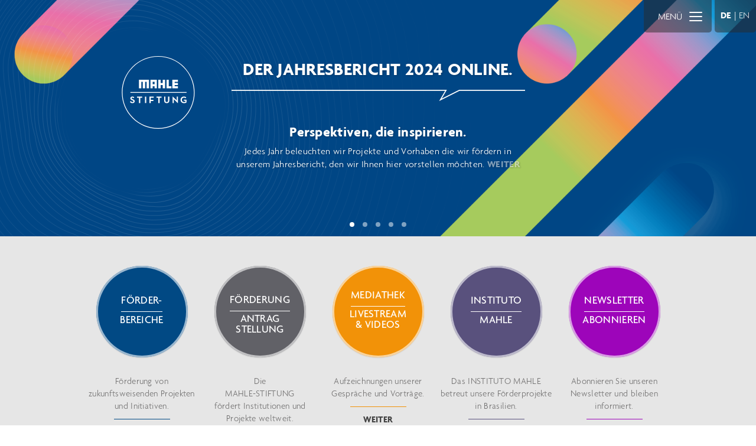

--- FILE ---
content_type: text/html; charset=utf-8
request_url: https://www.mahle-stiftung.de/
body_size: 7880
content:
<!DOCTYPE html>
<html lang="de-DE"> 
    <head>
        <meta http-equiv="Content-Type" content="text/html; charset=UTF-8" />
        <title>MAHLE Stiftung</title>     
       
        <meta name="copyright" content="" />
        <meta name="keywords"  content="" />

		<link rel="canonical" href=“https://www.mahle-stiftung.de/“> 
		
        <meta http-equiv="language" content="DE">
        
        <!-- Latest compiled and minified CSS -->
        
        <link rel="stylesheet" href="/js/third_party/bootstrap-3.3.7/dist/css/bootstrap.min.css" integrity="sha384-BVYiiSIFeK1dGmJRAkycuHAHRg32OmUcww7on3RYdg4Va+PmSTsz/K68vbdEjh4u" crossorigin="anonymous">
        
        <!-- Optional theme -->
        <link rel="stylesheet" href="/js/third_party/bootstrap-3.3.7/dist/css/bootstrap-theme.min.css" integrity="sha384-rHyoN1iRsVXV4nD0JutlnGaslCJuC7uwjduW9SVrLvRYooPp2bWYgmgJQIXwl/Sp" crossorigin="anonymous">
        
       

        <link rel="stylesheet" href="/js/third_party/fancybox/jquery.fancybox.css">		

        <link rel="stylesheet" type="text/css" href="/js/third_party/carousel/assets/owl.carousel.css" />
		<link rel="stylesheet" type="text/css" href="/js/third_party/carousel/assets/owl.carousel.theme.css" />
     
        <link rel="stylesheet" type="text/css" href="/js/third_party/validationEngine/css/validationEngine.jquery.css"/>
        
 
      	
      	<link rel="stylesheet" type="text/css" href="/styles/main.min.css?1762340253" />
          <!-- <link rel="stylesheet" type="text/css" href="/styles/css/core.css?1762340253" /> -->
      	
<!--       	<link rel="apple-touch-icon-precomposed" href="/img/icons/app.png"> -->
        <link rel="shortcut icon" type="image/x-icon" href="/img/icons/favIcon_16x16.ico">
      		  	
		<!-- <script type="text/javascript" src="https://ajax.googleapis.com/ajax/libs/jquery/2.1.3/jquery.min.js"></script> -->
		<!-- <script type="text/javascript" src="https://maxcdn.bootstrapcdn.com/bootstrap/3.3.4/js/bootstrap.min.js"></script> -->
        <!-- Latest compiled and minified JavaScript -->
           <!-- <script src="https://maxcdn.bootstrapcdn.com/bootstrap/3.3.7/js/bootstrap.min.js" integrity="sha384-Tc5IQib027qvyjSMfHjOMaLkfuWVxZxUPnCJA7l2mCWNIpG9mGCD8wGNIcPD7Txa" crossorigin="anonymous"></script> -->
            
            
            
        <script type="text/javascript" src="/js/third_party/jquery-2.1.3/jquery-2.1.3.min.js"></script>      
        <script type="text/javascript" src="/js/third_party/bootstrap-3.3.7/dist/js/bootstrap.min.js"></script>       
		<script type="text/javascript" src="/js/third_party/gmap3.min.js"></script>      
		<script type="text/javascript" src="/js/third_party/fancybox/jquery.fancybox.pack.js"></script>
		<script type="text/javascript" src="/js/third_party/carousel/owl.carousel.min.js"></script>
		<script type="text/javascript" src="/js/third_party/isotope.pkgd.min.js"></script>
		<script type="text/javascript" src="/js/third_party/imagesloaded.pkgd.min.js"></script>
		
		<script type="text/javascript" src="/js/third_party/validationEngine/languages/jquery.validationEngine-de.js"  charset="utf-8"></script>
		<script type="text/javascript" src="/js/third_party/validationEngine/jquery.validationEngine.js"  charset="utf-8"></script>
        
        <script type="text/javascript" src="/js/main.js"></script>   
        
		
<!-- 		<link rel="stylesheet" href="/js/third_party/cookie/style.css" /> -->
		<!-- <link rel="stylesheet" href="/js/third_party/cookie/divascookies_style_dark_top.css" />
		
		<script type="text/javascript" src="/js/third_party/cookie/jquery.divascookies-0.3.js"></script>
		<script type="text/javascript">
			$(document).ready(function() {
				$.DivasCookies({
					bannerText				: "Diese Website benutzt Cookies um Ihr Online-Erlebnis zu verbessern.",		// text for the Divas Cookies banner
					cookiePolicyLink		: "/impressum/",		// link to the extended cookie policy
					cookiePolicyLinkText	: "Mehr Information",				// text for the link to the extended cookie policy
					thirdPartyPolicyWidget	: "",						// if set to "iubenda" tries to use the Iubenda widget
					acceptButtonText		: "OK",						// text for the close button
					acceptButtonSrc			: "",						// source for the close button image
					openEffect				: "slideDown",				// opening effect for Divas Cookies banner ["fade", "slideUp", "slideDown", "slideLeft", "slideRight"]
					openEffectDuration		: 600,						// duration of the opening effect (msec)
					openEffectEasing		: "swing",					// easing for the opening effect
					closeEffect				: "slideUp",				// closing effect for Divas Cookies banner ["fade", "slideUp", "slideDown", "slideLeft", "slideRight"]
					closeEffectDuration		: 600,						// duration of the closing effect (msec)
					closeEffectEasing		: "swing",					// easing for the closing effect
					debugMode				: false,					// if true, the options are checked and warnings are shown
					saveUserPreferences		: true						// if true, sets a cookie after the Divas Cookies is closed the first time and never shows it again
				});
			});
		</script> -->
        
        
        <script id="Cookiebot" src="https://consent.cookiebot.com/uc.js" data-cbid="39b77d28-eac4-47bf-bacc-674f1db0be65" data-blockingmode="auto" type="text/javascript"></script>

        
        
        <!-- <link rel="stylesheet" type="text/plain" data-cookieconsent="necessary" data-href="https://use.typekit.net/cyr0ogb.css"> -->
        
        

        
		<script type="text/plain" data-cookieconsent="statistics">
		  (function(i,s,o,g,r,a,m){i['GoogleAnalyticsObject']=r;i[r]=i[r]||function(){
		  (i[r].q=i[r].q||[]).push(arguments)},i[r].l=1*new Date();a=s.createElement(o),
		  m=s.getElementsByTagName(o)[0];a.async=1;a.src=g;m.parentNode.insertBefore(a,m)
		  })(window,document,'script','//www.google-analytics.com/analytics.js','ga');
		
		  ga('create', 'UA-61215497-2', 'auto');
		  ga('send', 'pageview');
		
		</script>
				
		
        
<meta name="viewport" content="user-scalable=no, initial-scale = 1.0, maximum-scale = 1.0" />    
    </head>


<body class="home" id="page">
    
        <header id="header" >

        <div id="sliderMain" class="owl-carousel"  >

                            <div class="image item Jahresbericht 2024" style="background-image:url('https://www.mahle-stiftung.de/uploaded/images/1600/gb24-1920x610-blue.png')">
				 <div class="slider-lines">                    <div class="container-fluid sliderWrapper">
                     
    	                    <div class="sliderLogoWrapper">
	    	                    
	    	                    
	    	                  	<a class="logo corporatewhite" href="/"></a>
    		                      		                </div>
    	                  <div class="vcenter sliderText">
    		          	       
					  		  	<div class="slider-text-top"><h1><strong>Der Jahresbericht 2024&nbsp;online.</strong></h1>
</div>
					  		  	<div class="slider-text-line"></div>
				  		  		<div class="slider-text-bottom"><h3><strong>Perspektiven, die inspirieren.</strong></h3>

<p>Jedes Jahr beleuchten wir Projekte und Vorhaben die wir f&ouml;rdern in unserem Jahresbericht,&nbsp;den wir Ihnen hier vorstellen m&ouml;chten. <strong><a href="/jahresbericht">WEITER</a></strong></p>
</div>
				  		  	    	                   </div>
    	                 
    					   <div class="sliderRight"></div>
    	                 
    	       
                  </div> 
           
                 </div>              </div>
                            <div class="image item Bildung & Erziehung" style="background-image:url('https://www.mahle-stiftung.de/uploaded/images/1600/mahle-stiftung-websiteheader-1920x610-hellblau-211123.jpg')">
				 <div class="slider-lines">                    <div class="container-fluid sliderWrapper">
                     
    	                    <div class="sliderLogoWrapper">
	    	                    
	    	                    
	    	                  	<a class="logo lineswhite" href="/"></a>
    		                      		                </div>
    	                  <div class="vcenter sliderText">
    		          	       
					  		  	<div class="slider-text-top"><h2>Ganzheitliche Bildung und individuelle Entwicklung: Waldorfp&auml;dagogik als Alternativmodell.</h2>
</div>
					  		  	<div class="slider-text-line"></div>
				  		  		<div class="slider-text-bottom"><p>In Deutschland wie auch international z&auml;hlen Projekte zur Unterst&uuml;tzung benachteiligter Kinder und Jugendlicher wie auch interkulturelle Bildungsarbeit zu unseren&nbsp;F&ouml;rderschwerpunkten im Bereich Bildung und Erziehung. <a href="/bildung-und-erziehung/">WEITER</a>&nbsp;</p>
</div>
				  		  	    	                   </div>
    	                 
    					   <div class="sliderRight"></div>
    	                 
    	       
                  </div> 
           
                 </div>              </div>
                            <div class="image item Landwirtschaft & Ernährung" style="background-image:url('https://www.mahle-stiftung.de/uploaded/images/1600/mahle-stiftung-websiteheader-1920x610-gruen-211123.jpg')">
				 <div class="slider-lines">                    <div class="container-fluid sliderWrapper">
                     
    	                    <div class="sliderLogoWrapper">
	    	                    
	    	                    
	    	                  	<a class="logo lineswhite" href="/"></a>
    		                      		                </div>
    	                  <div class="vcenter sliderText">
    		          	       
					  		  	<div class="slider-text-top"><h2>Gesunde und&nbsp;hochwertige Lebensmittel durch einen respektvollen Umgang mit der Natur.&nbsp;</h2>
</div>
					  		  	<div class="slider-text-line"></div>
				  		  		<div class="slider-text-bottom"><p>Die Z&uuml;chtung von biologisch-dynamischen, nachbauf&auml;higem Getreide das an die heutigen Anforderungen an die Gesundheit von Erde und Mensch angepasst wird stellt einen F&ouml;rderschwerpunkt im Bereich der Landwirtschaft dar.&nbsp;<a href="/landwirtschaft-und-ernaehrung/">WEITER</a></p>
</div>
				  		  	    	                   </div>
    	                 
    					   <div class="sliderRight"></div>
    	                 
    	       
                  </div> 
           
                 </div>              </div>
                            <div class="image item Gesundheit & Pflege" style="background-image:url('https://www.mahle-stiftung.de/uploaded/images/1600/mahle-stiftung-websiteheader-1920x610-orange-211123.jpg')">
				 <div class="slider-lines">                    <div class="container-fluid sliderWrapper">
                     
    	                    <div class="sliderLogoWrapper">
	    	                    
	    	                    
	    	                  	<a class="logo lineswhite" href="/"></a>
    		                      		                </div>
    	                  <div class="vcenter sliderText">
    		          	       
					  		  	<div class="slider-text-top"><h2>Anthroposophische Medizin als Erg&auml;nzung und Erweiterung der Schulmedizin.</h2>
</div>
					  		  	<div class="slider-text-line"></div>
				  		  		<div class="slider-text-bottom"><p>Eine ganzheitliche und individuelle Versorgung von Patienten bildet die Grundlage der anthroposophischen Krankenpflege, Therapie und Medizin. <a href="/gesundheit-und-pflege/">WEITER</a></p>
</div>
				  		  	    	                   </div>
    	                 
    					   <div class="sliderRight"></div>
    	                 
    	       
                  </div> 
           
                 </div>              </div>
                            <div class="image item Kunst & Kultur" style="background-image:url('https://www.mahle-stiftung.de/uploaded/images/1600/mahle-stiftung-websiteheader-1920x610-rosa-211123.jpg')">
				 <div class="slider-lines">                    <div class="container-fluid sliderWrapper">
                     
    	                    <div class="sliderLogoWrapper">
	    	                    
	    	                    
	    	                  	<a class="logo lineswhite" href="/"></a>
    		                      		                </div>
    	                  <div class="vcenter sliderText">
    		          	       
					  		  	<div class="slider-text-top"><h2>Eurythmie-B&uuml;hnenprojekte zur Bereicherung der Seele.&nbsp;</h2>
</div>
					  		  	<div class="slider-text-line"></div>
				  		  		<div class="slider-text-bottom"><p>Eurythmie- und Theaterauff&uuml;hrungen z&auml;hlen zu den kulturellen F&ouml;rderprojekten der MAHLE-STIFTUNG. Sie wecken Begeisterung und regen die Seele an. <a href="/kunst-und-kultur/">WEITER</a></p>
</div>
				  		  	    	                   </div>
    	                 
    					   <div class="sliderRight"></div>
    	                 
    	       
                  </div> 
           
                 </div>              </div>
                    </div>
        
        <div class="container-fluid" id="headerContent">
            <div class="row">
                <div class="col-sm-5 vcenter">

                </div>
                <div class="col-sm-2 vcenter">
                   
                </div>
                <div class="col-sm-5">
                    
       
                    <div id="lngBox">
	                    <span class=""><a href="/" class="active ">DE</a></span> | <span ><a href="/en/" class=" ">EN</a></span>
                    </div>
                    
           
	                    
                    <div id="navBox">
                    
                    <button type="button" class="navbar-toggle" id="navToggle" >
                    
                      <span class="icon-bar"></span>
                      <span class="icon-bar"></span>
                      <span class="icon-bar"></span>
                      
                      
                      <span class="closed state">Menü</span>
                      <span class="open state">Schließen</span>
                     
                      
                    </button>
                     <nav id="mainNav">
                    <ul>
                                                                                    <li>
                                                                        
                                   <a href="/home"   class=" active">
                                       Home                                   </a>
                                                                   </li>
                                                                                                                <li>
                                                                        
                                   <a href="/die-stiftung"   class="parent-item ">
                                       Die Stiftung                                   </a>
                                                                           <ul>
                                                                                                                                <li>
                                               <a href="/die-stiftung-in-kuerze" class="">
                                                   Die Stiftung in Kürze                                               </a>
                                           </li>
                                                                                                                                                                                                                                                               <li>
                                               <a href="/organisation" class="">
                                                   Organisation                                               </a>
                                           </li>
                                                                                                                                                                           <li>
                                               <a href="/historie" class="">
                                                   Historie                                                </a>
                                           </li>
                                                                                                                           </ul>
                                                                   </li>
                                                                                                                <li>
                                                                        
                                   <a href="/foerderbereiche"   class="parent-item ">
                                       Förderbereiche                                   </a>
                                                                           <ul>
                                                                                                                                <li>
                                               <a href="/bildung-und-erziehung" class="">
                                                   Bildung und Erziehung                                               </a>
                                           </li>
                                                                                                                                                                           <li>
                                               <a href="/gesundheit-und-pflege" class="">
                                                   Gesundheit und Pflege                                               </a>
                                           </li>
                                                                                                                                                                           <li>
                                               <a href="/kunst-und-kultur" class="">
                                                   Kunst und Kultur                                               </a>
                                           </li>
                                                                                                                                                                           <li>
                                               <a href="/landwirtschaft-und-ernaehrung" class="">
                                                   Landwirtschaft und Ernährung                                               </a>
                                           </li>
                                                                                                                           </ul>
                                                                   </li>
                                                                                                                <li>
                                                                        
                                   <a href="/foerderprojekte"   class=" ">
                                       Ausgewählte Förderprojekte                                   </a>
                                                                   </li>
                                                                                                                <li>
                                                                        
                                   <a href="/anthroposophie"   class=" ">
                                       Anthroposophie                                   </a>
                                                                   </li>
                                                                                                                <li>
                                                                        
                                   <a href="/foerderung-und-antragstellung "   class=" ">
                                       Förderung und Antragstellung                                    </a>
                                                                   </li>
                                                                                                                <li>
                                                                        
                                   <a href="/mahle-konzern"   class=" ">
                                       MAHLE Konzern                                    </a>
                                                                   </li>
                                                                                                                <li>
                                                                        
                                   <a href="/jahresbericht"   class=" ">
                                       Jahresbericht & Chronik                                   </a>
                                                                   </li>
                                                                                                                <li>
                                                                        
                                   <a href="/mediathek"   class=" ">
                                       Mediathek                                   </a>
                                                                   </li>
                                                                                                                <li>
                                                                        
                                   <a href="https://newsletter.mahle-stiftung.de" target='_blank'  class=" ">
                                       Newsletter                                   </a>
                                                                   </li>
                                                                                                                <li>
                                                                        
                                   <a href="/uebermorgenmacher"   class=" ">
                                       Übermorgenmacher                                   </a>
                                                                   </li>
                                                                                                                <li>
                                                                        
                                   <a href="/ortsgespraech"   class=" ">
                                       Ortsgespräch                                   </a>
                                                                   </li>
                                                    
                    </ul>
					<ul class="metaNav">

					    							<li><a href="/kontakt">Kontakt</a></li>
							<!-- <li><a href="/presse">Presse</a></li> -->
							<li><a href="/impressum">Impressum</a></li>
							<li><a href="/datenschutz">Datenschutz</a></li>
	                    
                    </ul>
					
                    </nav>
                    </div>
                    
                   
                </div>
             </div>
         </div>

    </header>
    <div  id="stage">
    <div >
        <!-- <div class="row">
            <div class="col-sm-12">
                <h1 class="title">Förderbereiche</h1>
            </div>
        </div> -->
        <div style="display:flex; justify-content: center; flex-wrap:wrap;" >
      
                                                                                        <div class="entyItem home-foerderbereiche">
                                                                                                       <a class="section" href="/foerderbereiche" >
                                                                    <div class="circle" style="background-color:rgb(1,73,132);">
                                    <div class="inner">
                                        <div class="border"><span>Förder-</span></div>
                                        <span>bereiche</span>
                                    </div>
                                </div>
                                <div class="teaser">
                                    F&ouml;rderung von zukunftsweisenden Projekten und Initiativen.                                    <div class="border" style="background-color:rgb(1,73,132);"></div>
                                                                    
                                      <div class="text-center"><a href="/foerderbereiche"  title="Förderbereicht" class="link-bold">weiter</a></div>
                                                                     </div>
                                
                                                                   </div>
                                                        
                                                                                                                                    <div class="entyItem home-foerderung-antragstellung">
                                                                                                       <a class="section" href="/foerderung-und-antragstellung/" >
                                                                    <div class="circle" style="background-color:#616167;">
                                    <div class="inner">
                                        <div class="border"><span>Förderung</span></div>
                                        <span>Antrag<br/>stellung</span>
                                    </div>
                                </div>
                                <div class="teaser">
                                    Die <span translate="no">MAHLE-STIFTUNG</span> f&ouml;rdert&nbsp;Institutionen und Projekte weltweit.                                    <div class="border" style="background-color:#616167;"></div>
                                                                    
                                      <div class="text-center"><a href="/foerderung-und-antragstellung/"  title="Förderung & Antragstellung" class="link-bold">weiter</a></div>
                                                                     </div>
                                
                                                                   </div>
                                                        
                                                                                                                                    <div class="entyItem home-mediathek">
                                                                                                       <a class="section" href="/mediathek/" >
                                                                    <div class="circle" style="background-color:#f29208;">
                                    <div class="inner">
                                        <div class="border"><span>Mediathek</span></div>
                                        <span>Livestream<br/>& Videos</span>
                                    </div>
                                </div>
                                <div class="teaser">
                                    Aufzeichnungen unserer<br />
Gespr&auml;che&nbsp;und Vortr&auml;ge.                                    <div class="border" style="background-color:#f29208;"></div>
                                                                    
                                      <div class="text-center"><a href="/mediathek/"  title="Mediathek" class="link-bold">weiter</a></div>
                                                                     </div>
                                
                                                                   </div>
                                                        
                                                                                                                                    <div class="entyItem home-instituto-mahle">
                                                                                                       <a class="section" href="http://www.institutomahle.org.br" target='_blank'>
                                                                    <div class="circle" style="background-color:#59517d;">
                                    <div class="inner">
                                        <div class="border"><span>Instituto<br/></span></div>
                                        <span>MAHLE</span>
                                    </div>
                                </div>
                                <div class="teaser">
                                    Das INSTITUTO MAHLE betreut unsere F&ouml;rderprojekte in Brasilien.                                    <div class="border" style="background-color:#59517d;"></div>
                                                                    
                                      <div class="text-center"><a href="http://www.institutomahle.org.br" target='_blank' title="Instituto MAHLE" class="link-bold">weiter</a></div>
                                                                     </div>
                                
                                                                   </div>
                                                        
                                                                                                                                    <div class="entyItem home-newsletter">
                                                                                                       <a class="section" href="https://newsletter.mahle-stiftung.de/" target='_blank'>
                                                                    <div class="circle" style="background-color:#9d05ba;">
                                    <div class="inner">
                                        <div class="border"><span>Newsletter<br/></span></div>
                                        <span>Abonnieren</span>
                                    </div>
                                </div>
                                <div class="teaser">
                                    Abonnieren Sie unseren Newsletter und bleiben informiert.                                    <div class="border" style="background-color:#9d05ba;"></div>
                                                                    
                                      <div class="text-center"><a href="https://newsletter.mahle-stiftung.de/" target='_blank' title="Newsletter" class="link-bold">weiter</a></div>
                                                                     </div>
                                
                                                                   </div>
                                                        
                                                                        
                
                
                
                
                  
        
            </div>
            
         </div>
     </div>
</div>
 
<div class="container-fluid" id="blogView" style="margin-botton:50px;">
    <div class="row">
        <div class="col-sm-12">
            <h1 class="title">Notizen aus der Stiftung</h1>
        </div>
    </div>
    <!-- </div>
    <div class="row">
        <div class="col-sm-12">
            <ul id="blogCats">
                <li><a href="#"  class="active" data-category="">Alle</a></li>
                                                            <li>
                           <a href="#veranstaltungen"  data-category="veranstaltungen">
                               Veranstaltungen                           </a>
                        </li>
                                                                                <li>
                           <a href="#vortrag"  data-category="vortrag">
                               Vortrag                           </a>
                        </li>
                                                </ul>
        </div>
    </div> -->
    
    <div class="row" >

        <div class="col-sm-12" id="blogGrid" >
            <!--img src="/img/blog.png" alt="" /-->

  
                                            <article class="entry " style="padding-bottom:10px; margin-bottom:10px;" >
                
                    <div class="row">
                        <div class="col-xs-12">
						                            
                                                        
                                                            <a href="https://mahle-stiftung.pageflow.io/mahle-stiftung-geschaeftsbericht-2024"  target='_blank'>
                                                           <img style="width:100%; margin-bottom:20px;" src="https://www.mahle-stiftung.de/uploaded/images/300/mahl-505-gescha-ftsbericht-250410-01.jpg">
                            </a>
                                                        
                            
                            <h1>Jahresbericht 2024 </h1>
                            <div class="text">
                                Jedes Jahr beleuchten wir Projekte und Vorhaben die wir fördern in unserem Jahresbericht.                            </div>
                                                        
                            
                        </div>
                    </div>
                    <div class="row feed">
                        <div class="col-xs-6">
                            
                           
                                                                                        <a href="https://mahle-stiftung.pageflow.io/mahle-stiftung-geschaeftsbericht-2024"   target='_blank' class="link-bold"></a>  
                                                    </div>
            
                    </div>
                </article>
                                            <article class="entry " style="padding-bottom:10px; margin-bottom:10px;" >
                
                    <div class="row">
                        <div class="col-xs-12">
						                            
                                                        
                                                            <a href="/mahle-konzern/"  >
                                                           <img style="width:100%; margin-bottom:20px;" src="https://www.mahle-stiftung.de/uploaded/images/300/mahle-headquarter-day-rgb-150dpi.jpg">
                            </a>
                                                        
                            
                            <h1>MAHLE Konzern: Ein weltweit führender Automobilzulieferer </h1>
                            <div class="text">
                                Die Arbeit der MAHLE-STIFTUNG wird durch den wirtschaftlichen Erfolg des MAHLE Konzerns möglich, dessen Gründer Hermann und Dr. Ernst Mahle ihre Unternehmensanteile 1964 in die gemeinnützige Stiftung übertrugen.                            </div>
                                                        
                            
                        </div>
                    </div>
                    <div class="row feed">
                        <div class="col-xs-6">
                            
                           
                                                                                        <a href="/mahle-konzern/"    class="link-bold">mehr lesen</a>  
                                                    </div>
            
                    </div>
                </article>
                                            <article class="entry " style="padding-bottom:10px; margin-bottom:10px;" >
                
                    <div class="row">
                        <div class="col-xs-12">
						                            
                                                        
                                                            <a href="/blog/anthroposophie">
                                                           <img style="width:100%; margin-bottom:20px;" src="https://www.mahle-stiftung.de/uploaded/images/300/img-1076aa.jpg">
                            </a>
                                                        
                            
                            <h1>Die MAHLE-STIFTUNG und die Anthroposophie </h1>
                            <div class="text">
                                Wertschätzung und Verantwortungsbewusstsein gegenüber dem Menschen, der Umwelt und der Natur – diese Leitmotive anthroposophischen Denkens und Handelns sind zugleich die Grundlage für die Arbeit der MAHLE-STIFTUNG.                            </div>
                                                        
                            
                        </div>
                    </div>
                    <div class="row feed">
                        <div class="col-xs-6">
                            
                           
                                                                                        <a href="/blog/anthroposophie" class="link-bold">Mehr lesen</a>  
                                                    </div>
            
                    </div>
                </article>
            
            
        </div>
    </div>
    
    
<!--
    <div class="row">
        <div class="col-sm-12 link m-t-md">
            <a href="/blog" class="link-bold">Zu allen  Einträgen</a>
        </div>
    </div>
-->

 </div> 
</div>
 
 <div  id="projects" class="m-t-lg">
    <div class="container-fluid">
        <div class="row">
            <div class="col-sm-12">
                <h1 class="title">AKTUELLE FÖRDERPROJEKTE</h1>
            </div>
        </div>
        <div class="row">
			<div class="col-xs-1"> </div>
            <div class="col-xs-10">
                <div id="sliderProjects" class="owl-carousel">
                                            <a href="/foerderprojekte/mayri">
                            <article class="item">
                                                                    <div class="image" style="background-image:url(https://www.mahle-stiftung.de/uploaded/images/600/fb-img-1721455187678.jpg)">
                                        <div class="bubbles">
                                                                                    <div class="bubble" style="background-color: #199cd9;">B<span></span>E</div>
                                                                               </div>
                                       
                                    </div>
                                                                <h2>Wie ein Bildungszentrum in Armenien die Inklusion voranbringt</h2>
                                <h1>Mit Kunst und Herz: Wie ein Bildungszentrum in Armenien die Inklusion voranbringt</h1>
                                        
                            </article>
                        </a>
                                            <a href="/foerderprojekte/palliativmedizin">
                            <article class="item">
                                                                    <div class="image" style="background-image:url(https://www.mahle-stiftung.de/uploaded/images/600/palliteam-emfa.jpg)">
                                        <div class="bubbles">
                                                                                    <div class="bubble" style="background-color: #f3934a;">G<span></span>P</div>
                                                                               </div>
                                       
                                    </div>
                                                                <h2>Es geht um Lebensdauer gepaart mit Lebensqualität.</h2>
                                <h1>So viel Leben wie möglich</h1>
                                        
                            </article>
                        </a>
                                            <a href="/foerderprojekte/bio_macht_schule">
                            <article class="item">
                                                                    <div class="image" style="background-image:url(https://www.mahle-stiftung.de/uploaded/images/600/abb-01-jiri-prachar-2-emfa.jpg)">
                                        <div class="bubbles">
                                                                                    <div class="bubble" style="background-color: #a5ca5e;">L<span></span>E</div>
                                                                               </div>
                                       
                                    </div>
                                                                <h2>Der Markt für biologisch erzeugte Lebensmittel wächst – auch in Tschechien. </h2>
                                <h1>Bio macht Schule</h1>
                                        
                            </article>
                        </a>
                                            <a href="/foerderprojekte/acker">
                            <article class="item">
                                                                    <div class="image" style="background-image:url(https://www.mahle-stiftung.de/uploaded/images/600/gemu-seackerdemie-copyright-kristian-barthen-3.jpg)">
                                        <div class="bubbles">
                                                                                    <div class="bubble" style="background-color: #199cd9;">B<span></span>E</div>
                                                                               </div>
                                       
                                    </div>
                                                                <h2>Acker e. V. </h2>
                                <h1>Ackern für eine nachhaltige Zukunft</h1>
                                        
                            </article>
                        </a>
                                            <a href="/foerderprojekte/kultursaat">
                            <article class="item">
                                                                    <div class="image" style="background-image:url(https://www.mahle-stiftung.de/uploaded/images/600/collabo-gruppe-8-2018-2688.jpg)">
                                        <div class="bubbles">
                                                                                    <div class="bubble" style="background-color: #a5ca5e;">L<span></span>E</div>
                                                                               </div>
                                       
                                    </div>
                                                                <h2>Von der Saat zur Seele</h2>
                                <h1>Über die Bewahrung eines der ältesten Kulturgüter.</h1>
                                        
                            </article>
                        </a>
                                            <a href="/foerderprojekte/60-jahre-mst">
                            <article class="item">
                                                                    <div class="image" style="background-image:url(https://www.mahle-stiftung.de/uploaded/images/600/t3-012.sw.jpg)">
                                        <div class="bubbles">
                                                                               </div>
                                       
                                    </div>
                                                                <h2>MAHLE-STIFTUNG GmbH</h2>
                                <h1>Eine ungewöhnliche Vision zeigt Wirkung</h1>
                                        
                            </article>
                        </a>
                                            <a href="/foerderprojekte/junge-kultur-bericht">
                            <article class="item">
                                                                    <div class="image" style="background-image:url(https://www.mahle-stiftung.de/uploaded/images/600/kj7a4526.jpg)">
                                        <div class="bubbles">
                                                                                    <div class="bubble" style="background-color: #199cd9;">B<span></span>E</div>
                                                                               </div>
                                       
                                    </div>
                                                                <h2>Ein Besuch bei der Jungen Kultur </h2>
                                <h1>„Als Mensch geboren, um gen Himmel zu streben“ – ein Besuch bei der Jungen Kultur  </h1>
                                        
                            </article>
                        </a>
                                            <a href="/foerderprojekte/jugendseminar">
                            <article class="item">
                                                                    <div class="image" style="background-image:url(https://www.mahle-stiftung.de/uploaded/images/600/2024-i-gruppenbild.png)">
                                        <div class="bubbles">
                                                                                    <div class="bubble" style="background-color: #199cd9;">B<span></span>E</div>
                                                                               </div>
                                       
                                    </div>
                                                                <h2>Das Freie Jugendseminar in Stuttgart</h2>
                                <h1>Ein Entwicklungs-Labor für die Jugend</h1>
                                        
                            </article>
                        </a>
                                            <a href="/foerderprojekte/filderklinik_adipositas ">
                            <article class="item">
                                                                    <div class="image" style="background-image:url(https://www.mahle-stiftung.de/uploaded/images/600/filderklinik-6600-highres.jpg)">
                                        <div class="bubbles">
                                                                                    <div class="bubble" style="background-color: #f3934a;">G<span></span>P</div>
                                                                               </div>
                                       
                                    </div>
                                                                <h2>Wenn der Körper zur Last wird</h2>
                                <h1>Der lange Weg aus der Gewichtsfalle</h1>
                                        
                            </article>
                        </a>
                                            <a href="/foerderprojekte/junge-kultur">
                            <article class="item">
                                                                    <div class="image" style="background-image:url(https://www.mahle-stiftung.de/uploaded/images/600/img-2574-emfa-klein.jpg)">
                                        <div class="bubbles">
                                                                                    <div class="bubble" style="background-color: #199cd9;">B<span></span>E</div>
                                                                               </div>
                                       
                                    </div>
                                                                <h2>Wie junge Menschen neue Wege zur Spiritualität suchen</h2>
                                <h1>Die Kunst der Öffnung: Wie junge Menschen neue Wege zur Spiritualität suchen</h1>
                                        
                            </article>
                        </a>
                                            <a href="/foerderprojekte/darstellende-kunst">
                            <article class="item">
                                                                    <div class="image" style="background-image:url(https://www.mahle-stiftung.de/uploaded/images/600/mahle-stift-titel-jahresber-2017.jpg)">
                                        <div class="bubbles">
                                                                                    <div class="bubble" style="background-color: #e870a8;">K<span></span>K</div>
                                                                               </div>
                                       
                                    </div>
                                                                <h2>Stefan Hasler</h2>
                                <h1>Zwischen Krise und Kreativität: Die darstellenden Künste im Wandel der Zeit</h1>
                                        
                            </article>
                        </a>
                                            <a href="/foerderprojekte/nature-institute">
                            <article class="item">
                                                                    <div class="image" style="background-image:url(https://www.mahle-stiftung.de/uploaded/images/600/nature-institute-baum.jpg)">
                                        <div class="bubbles">
                                                                                    <div class="bubble" style="background-color: #a5ca5e;">L<span></span>E</div>
                                                                               </div>
                                       
                                    </div>
                                                                <h2></h2>
                                <h1>Wie intelligent sind eigentlich Pflanzen?</h1>
                                        
                            </article>
                        </a>
                                            <a href="/foerderprojekte/schafstall">
                            <article class="item">
                                                                    <div class="image" style="background-image:url(https://www.mahle-stiftung.de/uploaded/images/600/schafstall-3.png)">
                                        <div class="bubbles">
                                                                                    <div class="bubble" style="background-color: #199cd9;">B<span></span>E</div>
                                                                               </div>
                                       
                                    </div>
                                                                <h2>Michaelshof-Ziegelhütte Einrichtung für Erziehungshilfe e.V.</h2>
                                <h1>Phönix aus der Asche: Wie ein alter Schafstall neue Perspektiven eröffnet</h1>
                                        
                            </article>
                        </a>
                                            <a href="/foerderprojekte/lago_maggiore">
                            <article class="item">
                                                                    <div class="image" style="background-image:url(https://www.mahle-stiftung.de/uploaded/images/600/schulklasse.jpg)">
                                        <div class="bubbles">
                                                                                    <div class="bubble" style="background-color: #199cd9;">B<span></span>E</div>
                                                                               </div>
                                       
                                    </div>
                                                                <h2>Das Vergangene lebendig halten</h2>
                                <h1>Das Vergangene lebendig halten</h1>
                                        
                            </article>
                        </a>
                                            <a href="/foerderprojekte/bildung_digitalisieren">
                            <article class="item">
                                                                    <div class="image" style="background-image:url(https://www.mahle-stiftung.de/uploaded/images/600/istock-1176900703-emfa-1ebene.jpg)">
                                        <div class="bubbles">
                                                                                    <div class="bubble" style="background-color: #199cd9;">B<span></span>E</div>
                                                                               </div>
                                       
                                    </div>
                                                                <h2></h2>
                                <h1>Bildung kann man nicht digitalisieren</h1>
                                        
                            </article>
                        </a>
                                            <a href="/foerderprojekte/new-work-medizin">
                            <article class="item">
                                                                    <div class="image" style="background-image:url(https://www.mahle-stiftung.de/uploaded/images/600/nwm.jpg)">
                                        <div class="bubbles">
                                                                                    <div class="bubble" style="background-color: #f3934a;">G<span></span>P</div>
                                                                               </div>
                                       
                                    </div>
                                                                <h2>Brauchen wir einen  Paradigmenwechsel in der  Gesundheitsversorgung?</h2>
                                <h1>Brauchen wir einen  Paradigmenwechsel in der  Gesundheitsversorgung?</h1>
                                        
                            </article>
                        </a>
                                            <a href="/foerderprojekte/natur_therapeut">
                            <article class="item">
                                                                    <div class="image" style="background-image:url(https://www.mahle-stiftung.de/uploaded/images/600/path-in-a-green-vibrant-garden-with-colorful-flowe-2022-06-21-05-44-54-utc.jpg)">
                                        <div class="bubbles">
                                                                                    <div class="bubble" style="background-color: #f3934a;">G<span></span>P</div>
                                                                               </div>
                                       
                                    </div>
                                                                <h2></h2>
                                <h1>Natur als Therapeut</h1>
                                        
                            </article>
                        </a>
                                    </div>
                <div class="col-xs-1"> </div>
                <br>
                <div class="text-center"> <a href="/foerderprojekte/" class="link-bold">ZU ALLEN AUSGEWÄHLTEN FÖRDERPROJEKTEN</a></div>
                <br>
            </div>
         </div>
     </div>
</div>
      
  <div id="footer">
<!-- 	       <div class="circles"></div> -->
	        
            <div class="container-fluid">
                <div class="row">
                    <div class="col-lg-3 col-md-3  col-sm-2  hidden-xs"></div>
                     <div class="col-lg-2 col-md-2 col-sm-2  col-lg-push-2 col-md-push-2 col-sm-push-3 col-xs-12  center ">
                        <a class="footer-logo" href="/"></a>
                    </div>
                    <div class="col-lg-2 col-md-2 col-sm-3  col-lg-pull-2 col-md-pull-2 col-sm-pull-2  col-xs-12 ">
                        <p class="first">
                            MAHLE-STIFTUNG&nbsp;GmbH<br/>
                            Leibnizstraße&nbsp;35<br/>
                            70193&nbsp;Stuttgart
                        </p>
                    </div>
                    <div class="col-lg-3 col-md-3  col-sm-4 col-xs-12   ">
                        <p class="second">
                            Telefon  +49&nbsp;711&nbsp;6566169-0<br/>
                            Telefax  +49&nbsp;711&nbsp;6566169-29<br/>
                            E-Mail    <a href="mailto:info@mahle-stiftung.de">info@mahle-stiftung.de</a>
                        </p>
                    </div>
                    <div class="col-lg-1 col-md-1 hidden-sm hidden-xs "></div>
                 </div>
             </div>
        </div>
        
        
         
        
        
        
    </body>
 </html>

--- FILE ---
content_type: text/css
request_url: https://www.mahle-stiftung.de/js/third_party/carousel/assets/owl.carousel.theme.css
body_size: 517
content:
.owl-theme .owl-controls {
/*     margin-top: 10px; */
	position: relative;
    text-align: center;
    position: absolute;
    bottom: 25px;
    z-index: 9999;
    width: 100%;
    -webkit-tap-highlight-color: transparent
}

.owl-theme .owl-controls .owl-nav [class*=owl-] {
    color: #fff;
    font-size: 14px;
    margin: 5px;
    padding: 4px 7px;
/*     background: #d6d6d6; */
    display: inline-block;
    cursor: pointer;
    -webkit-border-radius: 0px;
    -moz-border-radius: 0px;
    border-radius: 0px
}

.owl-theme .owl-controls .owl-nav [class*=owl-]:hover {
/*     background: #869791; */
    color: #fff;
    text-decoration: none
}

.owl-theme .owl-controls .owl-nav .disabled {
    opacity: .5;
    cursor: default
}

.owl-theme .owl-dots .owl-dot {
    display: inline-block;
    zoom: 1;
    *display: inline
}

.owl-theme .owl-dots .owl-dot span {
    width: 20px;
    height: 10px;
    margin: 5px 2px;
  /*   background: #ad9d94; */
    background: #ad9d94;
    display: block;
    -webkit-backface-visibility: visible;
    -webkit-transition: opacity 200ms ease;
    -moz-transition: opacity 200ms ease;
    -ms-transition: opacity 200ms ease;
    -o-transition: opacity 200ms ease;
    transition: opacity 200ms ease;
    -webkit-border-radius: 0px;
    -moz-border-radius: 0px;
    border-radius: 0px;
    opacity:0.8;
}

.owl-theme .owl-dots .owl-dot.active span, .owl-theme .owl-dots .owl-dot:hover span {
    background: #3d3930;
    opacity: 1;
}




--- FILE ---
content_type: text/css
request_url: https://www.mahle-stiftung.de/styles/main.min.css?1762340253
body_size: 6110
content:
@charset "UTF-8";

@font-face {
	font-family: 'agenda';
	font-style: normal;
	font-weight: 300;
	src: local('Agenda'), url('/fonts/agenda-light.woff') format('woff');
}

@font-face {
	font-family: 'agenda';
	font-style: normal;
	font-weight: 500;
	src: local('Agenda'), url('/fonts/agenda-medium.woff') format('woff');
}

@font-face {
	font-family: 'agenda';
	font-style: normal;
	font-weight: 700;
	src: local('Agenda'), url('/fonts/agenda-bold.woff') format('woff');
}

.agendabold {
	font-family: agenda, sans-serif;
	font-style: normal;
	font-weight: 700
}

.agendalight {
	font-family: agenda, sans-serif;
	font-style: normal;
	font-weight: 300
}

.agendamedium {
	font-family: agenda, sans-serif;
	font-style: normal;
	font-weight: 500
}

.telefonblack {
	font-family: agenda, sans-serif;
	font-style: normal;
	font-weight: 800
}

.telefonbold {
	font-family: agenda, sans-serif;
	font-style: normal;
	font-weight: 700
}

.telefonnormal {
	font-family: agenda, sans-serif;
	font-style: normal;
	font-weight: 400
}

body {
	background: #fff;
	font-size: 16px;
	font-family: agenda, sans-serif;
	font-weight: 300;
	color: #767575;
	line-height: 1.4;
	letter-spacing: .02em
}

#debug {
	display: none
}

h1,
h2,
h3,
h4,
h5,
h6 {
	line-height: 1;
	font-family: agenda, sans-serif;
	font-weight: 700
}

#content h1,
#content h2,
#content h3 {
	font-family: agenda, sans-serif;
	font-weight: 800
}

ol,
ul {
	padding: 0;
	margin: 0
}

a,
a:focus,
a:hover,
a:visited {
	color: #767575;
	text-decoration: none
}

a.active,
a:focus,
a:hover {
	color: #1e2a63
}

a.link-bold {
	font-family: agenda, sans-serif;
	font-weight: 700;
	text-transform: uppercase;
	font-size: 1em;
	color: #434343
}

a.link-bold:hover {
	color: #1e2a63
}

.container-fluid {
	max-width: 1170px
}

nav ul {
	list-style: none
}

.center {
	text-align: center
}

.right {
	float: right;
	text-align: right
}

.blue {
	color: #1e2a63
}

.logo {
	display: inline-block;
	vertical-align: middle;
	background-position: center center;
	background-repeat: no-repeat;
	background-size: contain;
	position: relative;
	width: 330px;
	height: 330px;
	background-image: url(/img/icons/lineswhite.png);
	background-image: url(/img/icons/lineswhite.svg)
}

#header .logo {
	width: 100%;
	aspect-ratio: 1/1;
	margin: 0 auto;
	z-index: 1000
}

@media all and (max-width:768px) {
	#header .logo {
		width: 250px;
		height: auto
	}
}

#header .logo.linesblue {
	background-image: url(/img/icons/linesblue.png);
	background-image: url(/img/icons/linesblue.svg)
}

#header .logo.lineswhite {
	background-image: url(/img/icons/lineswhite.png);
	background-image: url(/img/icons/lineswhite.svg)
}

#header .logo.corporateblue {
	background-image: url(/img/icons/corporateblue.png) !important;
	background-image: url(/img/icons/corporateblue.svg) !important;
	background-position: left top;
	background-repeat: no-repeat
}

#header .logo.corporatewhite {
	background-image: url(/img/icons/corporatewhite.png) !important;
	background-image: url(/img/icons/corporatewhite.svg) !important;
	background-position: left top;
	background-repeat: no-repeat
}

#header {
	height: 400px;
	width: 100%;
	position: relative
}

@media all and (max-width:768px) {
	#header {
		height: auto
	}
}

@media all and (max-width:768px) {
	body.home #header {
		height: 100vh
	}
}

#headerContent {
	position: absolute;
	top: 0;
	right: 0;
	width: 100%
}

#sliderMain {
	top: 0;
	left: 0;
	width: 100%;
	height: 100%
}

#sliderMain .owl-controls {
	bottom: 0 !important
}

#sliderMain .sliderWrapper {
	max-width: none
}

#sliderMain .owl-stage-outer {
	height: 100%
}

#sliderMain .owl-stage-outer .owl-stage {
	height: 100%
}

#sliderMain .owl-stage-outer .owl-stage .owl-item {
	height: 100%
}

#sliderMain .item {
	width: 100%;
	height: 100%;
	background: center right no-repeat;
	background-size: cover
}

@media all and (max-width:768px) {
	#sliderMain .item {
		height: auto
	}
}

@media all and (max-width:768px) {
	body.home #sliderMain .item {
		height: 100vh
	}
}

#sliderMain .slider-lines {
	background: url(/img/lines.png) center center no-repeat;
	width: 100%;
	height: 100%
}

#sliderMain .slider-text {
	margin-left: 10px
}

#sliderMain .slider-text-line {
	width: 100%;
	margin: 20px 0;
	height: 19px;
	background: url(/img/slider-line.png) center right no-repeat
}

#sliderMain .slider-text-top {
	text-transform: uppercase;
	font-family: agenda, sans-serif;
	color: #fff;
	line-height: 1em;
	text-shadow: 1px 1px 3px rgba(0, 0, 0, .25)
}

@media all and (max-width:768px) {
	#sliderMain .slider-text-top h2 {
		font-size: 20px
	}
}

#sliderMain .slider-text-bottom {
	font-family: agenda, sans-serif;
	color: #fff;
	text-shadow: 1px 1px 3px rgba(0, 0, 0, .25)
}

#sliderMain .slider-text-bottom a {
	font-family: agenda, sans-serif;
	color: rgba(255, 255, 255, .5)
}

#sliderMain .slider-text-bottom a:hover {
	font-family: agenda, sans-serif;
	color: rgba(125, 125, 125, .5);
	color: #fff
}

#sliderMain .sliderWrapper {
	display: flex;
	justify-content: center;
	height: 100%;
	width: 80%
}

@media all and (max-width:768px) {
	#sliderMain .sliderWrapper {
		flex-direction: column
	}
}

#sliderMain .sliderWrapper .sliderLogoWrapper {
	height: 100%;
	display: flex;
	flex-direction: column;
	justify-content: center;
	width: 25%
}

@media all and (max-width:768px) {
	#sliderMain .sliderWrapper .sliderLogoWrapper {
		margin-top: 100px
	}
}

@media all and (max-width:768px) {
	#sliderMain .sliderWrapper .sliderLogoWrapper {
		height: auto
	}
}

#sliderMain .sliderWrapper .sliderText {
	height: 100%;
	width: 50%;
	display: flex;
	flex-direction: column;
	justify-content: center
}

@media all and (max-width:768px) {
	#sliderMain .sliderWrapper .sliderText {
		height: auto
	}
}

#sliderMain .sliderWrapper .sliderRight {
	width: 25%
}

#mainNav {
	display: none;
	position: relative;
	right: 0;
	width: 413px;
	max-width: 100%;
	height: 570px;
	z-index: 3333;
	box-sizing: border-box;
	top: 50px;
	padding: 0 50px 0 50px
}

#mainNav ul li a {
	color: #fff;
	text-decoration: none
}

#mainNav ul li a.active,
#mainNav ul li a:hover {
	color: #d65b5b
}

#mainNav ul li a.active {
	pointer-events: none
}

#mainNav ul li a.active.parent-item {
	pointer-events: none;
	color: #fff
}

#mainNav>ul>li {
	border-bottom: 1px dotted rgba(255, 255, 255, .5);
	padding: 3px 0
}

#mainNav>ul>li li:before {
	content: "-";
	color: #fff
}

#mainNav>ul>li:first-child {
	border-top: 1px dotted rgba(255, 255, 255, .5)
}

#navBox {
	overflow: hidden;
	right: 75px;
	position: absolute;
	z-index: 3333;
	color: #fff;
	background: rgba(43, 43, 43, .5);
	width: 115px;
	height: 55px;
	border-bottom-left-radius: 5px;
	border-bottom-right-radius: 5px;
	-webkit-transition: width .4s ease, height .4s ease, background .4s ease;
	-moz-transition: width .4s ease, height .4s ease, background .4s ease;
	-o-transition: width .4s ease, height .4s ease, background .4s ease;
	transition: width .4s ease, height .4s ease, background .4s ease
}

#lngBox {
	overflow: hidden;
	right: 0;
	position: absolute;
	z-index: 3333;
	color: #fff;
	background: rgba(43, 43, 43, .5);
	width: 70px;
	height: 55px;
	padding: 15px 5px 10px 10px;
	border-bottom-left-radius: 5px;
	border-bottom-right-radius: 5px;
	-webkit-transition: width .4s ease, height .4s ease, background .4s ease;
	-moz-transition: width .4s ease, height .4s ease, background .4s ease;
	-o-transition: width .4s ease, height .4s ease, background .4s ease;
	transition: width .4s ease, height .4s ease, background .4s ease
}

#lngBox a {
	color: #fff;
	opacity: .8
}

#lngBox a.active {
	opacity: 1;
	font-weight: 700
}

#navBox.active {
	right: 75px;
	width: 413px;
	max-width: 100%;
	height: 750px;
	background: rgba(43, 43, 43, .9)
}

@media all and (max-width:768px) {
	#navBox.active {
		right: 0
	}
}

#navToggle {
	display: block;
	position: absolute;
	z-index: 33333;
	top: 0;
	right: 0;
	margin: 10px 5px 0 0
}

#navToggle span.state {
	position: absolute;
	right: 44px;
	top: 6px;
	color: #fff;
	text-transform: uppercase
}

#navToggle span.state.open,
#navToggle.active span.state.closed {
	display: none
}

#navToggle span.state.closed,
#navToggle.active span.state.open {
	display: block
}

#mainNav.active {
	display: block
}

.metaNav {
	margin-top: 10px;
	margin-left: 5px;
	font-size: 1em
}

#mainNav .metaNav>li:first-child {
	border-top: 0 dotted #fff
}

#mainNav .metaNav>li {
	border-bottom: 1px dotted rgba(255, 255, 255, .2);
	padding: 3px 0
}

.navbar-toggle .icon-bar:nth-of-type(2) {
	top: 1px
}

.navbar-toggle .icon-bar:nth-of-type(3) {
	top: 2px
}

.navbar-toggle .icon-bar {
	position: relative;
	transition: all .5s ease-in-out;
	background: #fff
}

.navbar-toggle.active .icon-bar:nth-of-type(1) {
	top: 6px;
	-ms-transform: rotate(45deg);
	-webkit-transform: rotate(45deg);
	transform: rotate(45deg)
}

.navbar-toggle.active .icon-bar:nth-of-type(2) {
	background-color: transparent
}

.navbar-toggle.active .icon-bar:nth-of-type(3) {
	top: -6px;
	-ms-transform: rotate(-45deg);
	-webkit-transform: rotate(-45deg);
	transform: rotate(-45deg)
}

h1.title {
	font-size: 30px;
	text-transform: uppercase;
	text-align: center;
	line-height: 1;
	margin: 50px 0 30px 0
}

h1 {
	font-size: 30px;
	text-transform: uppercase;
	margin: 0;
	padding: 0
}

.vcenter {
	vertical-align: middle;
	text-align: center
}

#projects {
	background: #f7f7f7;
	overflow: hidden
}

#stage {
	width: 100%;
	background: #e6e6e6
}

#stage .entyItem {
	margin-top: 50px;
	width: 200px
}

#stage .teaser {
	margin: 30px 0;
	text-align: center
}

.teaser {
	margin: 10px 0
}

#stage .teaser * {
	font-size: 15px;
	text-align: center
}

.antrag-item {
	border-bottom: 1px solid #e3e3e3;
	padding-bottom: 10px;
	margin-bottom: 10px
}

#stage .teaser span {
	text-transform: uppercase;
	display: block
}

.teaser .border {
	width: 95px;
	height: 1px;
	margin: 11px auto
}

a.section {
	display: block;
	text-decoration: none
}

a.section * {
	text-transform: none
}

a.section:hover {
	cursor: pointer
}

.circle {
	margin: auto;
	font-family: agenda, sans-serif;
	font-weight: 500;
	width: 155px;
	height: 155px;
	position: relative;
	border-radius: 155px;
	color: #fff;
	text-align: center;
	display: block;
	vertical-align: middle;
	padding: 15px;
	box-sizing: border-box;
	box-shadow: inset 0 0 0 0 rgba(200, 95, 66, .4), inset 0 0 0 3px rgba(255, 255, 255, .6), 0 1px 2px rgba(0, 0, 0, .1);
	-webkit-transition: all .4s ease-in-out;
	-moz-transition: all .4s ease-in-out;
	-o-transition: all .4s ease-in-out;
	-ms-transition: all .4s ease-in-out;
	transition: all .4s ease-in-out
}

.circle .inner {
	display: table-cell;
	vertical-align: middle;
	width: 125px;
	height: 125px
}

.circle .border {
	display: inline-block;
	margin-top: -20px;
	margin-bottom: 5px;
	padding-bottom: 5px;
	border-bottom: 1px solid #fff
}

.circle .ch-info {
	position: absolute;
	width: 100%;
	height: 100%;
	border-radius: 50%;
	opacity: 0;
	-webkit-transition: all .4s ease-in-out;
	-moz-transition: all .4s ease-in-out;
	-o-transition: all .4s ease-in-out;
	-ms-transition: all .4s ease-in-out;
	transition: all .4s ease-in-out;
	-webkit-transform: scale(0);
	-moz-transform: scale(0);
	-o-transform: scale(0);
	-ms-transform: scale(0);
	transform: scale(0);
	-webkit-backface-visibility: hidden
}

.home-landwirtschaft-ernaehrung {
	padding-right: 30px
}

.home-foerderung-antragstellung .border {
	margin-top: 16px
}

a:hover .circle {
	box-shadow: inset 0 0 0 110px rgba(50, 50, 50, .4), inset 0 0 0 3px rgba(255, 255, 255, .8), 0 1px 2px rgba(0, 0, 0, .1)
}

a:hover .ch-info {
	opacity: 1;
	-webkit-transform: scale(1);
	-moz-transform: scale(1);
	-o-transform: scale(1);
	-ms-transform: scale(1);
	transform: scale(1)
}

.circle>* {
	flex: 1
}

.circle span {
	font-size: 18px;
	line-height: 1;
	display: inline-block;
	text-transform: uppercase;
	width: 100%
}

.scheme1 {
	background: #63c3d1
}

.scheme2 {
	background: #baa0cc
}

.scheme3 {
	background: #c4d97a
}

.scheme4 {
	background: #dbb58b
}

.scheme5 {
	background: #616167
}

.box-float {
	width: 175px;
	float: left;
	margin-right: 10px;
	min-height: 235px
}

.box-float h4 {
	margin: 0
}

hr {
	clear: both
}

#footer * {
	color: #686767;
	font-size: 15px
}

.footer-logo {
	width: 199px;
	height: 195px;
	display: inline-block;
	vertical-align: middle;
	background: 0 0 center center no-repeat;
	background-image: url(/img/icons/logo-footer.png);
	background-image: url(/img/icons/logo-footer.svg);
	background-size: contain;
	position: relative;
	left: -25px;
	top: -20px
}

#footer {
	margin: 150px 0;
	box-sizing: border-box;
	position: relative
}

#footer .row:before {
	content: "";
	height: 1px;
	width: 866px;
	max-width: 100%;
	margin: auto;
	display: block;
	background: rgba(0, 0, 0, .1);
	background: linear-gradient(to right, rgba(0, 0, 0, 0) 0, rgba(0, 0, 0, .05) 3%, rgba(0, 0, 0, .1) 5%, rgba(0, 0, 0, .1) 94%, rgba(0, 0, 0, .05) 95%, rgba(0, 0, 0, 0) 100%);
	top: -24px;
	position: relative
}

#footer p {
	margin: 40px 0 0 0
}

#projectView {
	padding: 47px 0 0 0
}

#projectView article h1 {
	font-size: 17px;
	border: 0 none
}

#projectView article h2 {
	padding: 0;
	border: 0 none;
	font-family: agenda, sans-serif;
	font-weight: 300;
	font-size: 15px;
	margin: 10px 0;
	text-transform: none
}

#projectView article {
	margin: 10px 0;
	padding: 10px 0 20px 0;
	border-bottom: 1px solid #ededed
}

#projectView .row.header,
#projectView .row.sort-filter {
	border-bottom: 1px solid #ededed
}

#projectView .row.header .controls {
	text-align: right
}

#projectView .row.sort-filter {
	margin: 0 0 30px 0;
	font-size: 14px
}

#projectView .row.sort-filter a span {
	display: none;
	font-size: 10px;
	margin-left: 5px
}

#projectView .row.sort-filter a.active span {
	display: inline-block
}

#projectView .row.sort-filter a.active {
	color: #1e2a63
}

#projectView .row.sort-filter>div {
	border-left: 1px solid #ededed;
	padding-top: 5px;
	padding-bottom: 5px;
	margin-top: 5px;
	margin-bottom: 5px;
	text-transform: uppercase
}

#projectView .row.header h1 {
	padding: 13px 0 21px 0
}

#projectView .row.header a {
	padding: 13px 0 21px 0;
	display: block;
	text-decoration: none
}

#projectView .row.header a span {
	vertical-align: middle;
	top: 0
}

#projectView .row.header a.map {
	padding-top: 9px
}

#projectView .row.header a.active {
	color: #1e2a63
}

#projectView .row.header .col-sm-3 h1 {
	border-right: 1px solid #ededed
}

#projectView .sections {
	border-right: 1px solid #ededed;
	padding-bottom: 66px
}

#projectView .sections ul {
	margin: 0
}

#projectView .sections ul li {
	border-bottom: 1px solid #ededed
}

#projectView .sections .subnav-wissenschaftliche-projekte {
	margin-top: 30px
}

#projectView .sections ul li a {
	text-transform: uppercase;
	text-decoration: none;
	font-size: 18px;
	position: relative;
	overflow: hidden;
	padding: 10px 10px 7px 30px;
	display: block;
	line-height: 1.2;
	font-family: agenda, sans-serif;
	font-size: 16px
}

#projectView .sections ul li a.active,
#projectView .sections ul li a:hover {
	opacity: 1;
	color: #fff;
	background: #1e2a63
}

#projectView .sections a span.dot {
	content: "";
	width: 12px;
	height: 12px;
	border-radius: 15px;
	display: inline-block;
	vertical-align: middle;
	margin: 0 2px 0 0;
	left: 10px;
	top: 11px;
	position: absolute;
	background: #b8b8ba
}

#content .content ol,
#content .content ul {
	margin: 0 0 0 20px
}

#content p {
	margin: 15px 0
}

#content p a {
	text-decoration: underline
}

#content .make-collapse,
#content .simplebox .simplebox-title {
	font-size: 18px;
	border-top: 1px solid #ededed;
	cursor: pointer;
	margin: 0;
	padding: 25px 0 25px 40px;
	transition: all .3s linear;
	position: relative;
	font-family: agenda, sans-serif;
	color: #1e2a63
}

#content .make-collapse.open,
#content .simplebox .simplebox-title.open {
	opacity: .5
}

#content .make-collapse:before,
#content .simplebox .simplebox-title:before {
	content: "+";
	display: inline-block;
	background: #1e2a63;
	width: 25px;
	height: 25px;
	border-radius: 30px;
	text-align: center;
	position: absolute;
	color: #fff;
	left: 1px;
	top: 24px;
	line-height: 24px;
	text-indent: 0
}

#content .make-collapse:before,
#content .simplebox .simplebox-title:before {
	content: "+";
	position: absolute;
	left: 1px;
	top: 24px;
	line-height: 22px;
	text-indent: 2px;
	background: #1e2a63
}

#content .simplebox .simplebox-title:before {
	text-indent: 1px
}

#content .make-collapse.open:before,
#content .simplebox .simplebox-title.open:before {
	content: "–";
	line-height: 25px
}

#content .collapse,
#content .simplebox .simplebox-content {
	margin: 0 0 30px 40px
}

#content .simplebox .simplebox-content {
	display: none
}

#content .border-right {
	border-right: 1px solid #ededed
}

#content .image {
	width: 100%;
	height: 175px;
	margin: 10px 0;
	background: center center no-repeat;
	background-size: cover
}

#content article .short {
	font-family: agenda, sans-serif;
	font-style: normal;
	font-weight: 400;
	font-size: 1.2em;
	margin: 0 0 20px 0
}

#content h1 {
	color: #1e2a63
}

#content .galerie {
	overflow: hidden
}

#content h1.headline {
	margin: 50px 0 10px 0;
	border-bottom: 1px solid #ededed;
	padding-bottom: 20px
}

#content .content strong {
	font-family: agenda, sans-serif;
	font-style: normal;
	font-weight: 600
}

#content aside h3 {
	font-size: 15px;
	font-weight: 300;
	font-family: agenda, sans-serif
}

#content .quicknav a,
#content aside a {
	text-transform: uppercase;
	font-family: agenda, sans-serif;
	font-size: 15px
}

#content .subnav ul {
	list-style: none;
	margin-top: 42px
}

#content .subnav a {
	font-family: agenda, sans-serif;
	text-transform: uppercase;
	text-decoration: none;
	font-size: 16px;
	line-height: 1.2
}

#content .subnav li {
	padding: 8px 0;
	border-bottom: 1px solid #ededed
}

#content .subnav li a.active,
#content .subnav li a:hover {
	color: #1e2a63
}

#content .subnav-text {
	margin-top: 50px
}

article>div>h2 {
	margin: 30px 0 30px 0;
	font-size: 20px;
	text-transform: uppercase
}

article>div>h2.border {
	border-bottom: 1px solid #ededed;
	padding-bottom: 30px
}

#projectView .image {
	width: 100%;
	height: 88px;
	margin: 0
}

#projectView .view-mode {
	margin-top: 34px
}

#projectView .view-mode .image {
	height: 185px;
	margin-bottom: 30px;
	background-color: #1e2a63;
	position: relative
}

#projectView .view-mode .image .info {
	width: 100%;
	height: 100%;
	position: absolute;
	top: 0;
	left: 0;
	background: 0 0;
	transition: all .2s linear
}

#projectView .view-mode .image:hover .info {
	background: rgba(30, 42, 99, .8)
}

#projectView .view-mode .image h1 {
	color: rgba(255, 255, 255, .2);
	margin: 22px 15px 10px 15px;
	position: absolute;
	bottom: 0;
	word-break: break-word;
	font-size: 18px;
	line-height: 1.2em;
	transition: all .2s linear
}

#projectView .view-mode .image:hover h1 {
	color: #fff
}

#projectView nav {
	clear: both;
	margin: 10px 0 0 0
}

#sliderProjects .image {
	width: 100%;
	height: 175px;
	margin: 0;
	margin-top: 15px;
	margin-right: 15px;
	background: center center no-repeat;
	background-size: cover
}

#sliderProjects h1 {
	font-size: 18px
}

#sliderProjects * {
	text-decoration: none
}

#sliderProjects .item {
	border-right: 1px solid #ededed;
	padding-right: 10px;
	margin-right: 5px
}

#sliderProjects h2 {
	font-size: 15px
}

#sliderProjects {
	padding: 0 0 54px 0
}

#map {
	width: 865px;
	height: 450px;
	margin-left: -30px;
	max-width: 100%
}

.image {
	position: relative
}

.bubble {
	position: relative;
	width: 30px;
	height: 30px;
	border-radius: 30px;
	line-height: 30px;
	text-align: center;
	float: left;
	margin-left: 5px;
	font-family: agenda, sans-serif;
	font-size: 11px;
	color: #fff;
	display: none
}

.bubbles {
	overflow: hidden;
	position: absolute;
	right: -15px;
	top: -15px;
	display: none
}

.bubble span {
	background: #fff;
	width: 1px;
	height: 15px;
	display: inline-block;
	vertical-align: middle;
	margin: 0 2px;
	position: relative;
	top: -1px
}

#page #sliderMain .owl-dots .owl-dot span {
	background: #fff;
	width: 8px;
	height: 8px;
	border-radius: 8px;
	opacity: .5
}

#page #sliderMain .owl-dots .owl-dot.active span {
	background: #fff;
	opacity: 1
}

#page #sliderProjects .owl-controls {
	bottom: 0
}

#page .owl-dots .owl-dot span {
	background: #cbcbcb;
	width: 8px;
	height: 8px;
	border-radius: 8px
}

#page .owl-dots .owl-dot.active span {
	background: #969696
}

.owl-theme .owl-dots .owl-dot {
	padding: 5px
}

.owl-nav .owl-next {
	position: absolute;
	right: -67px;
	top: -150px
}

.owl-nav .owl-prev {
	position: absolute;
	left: -67px;
	top: -150px
}

.quicknav {
	margin-top: 25px
}

#blogView .link {
	text-align: center
}

#blogView .link a {
	text-transform: uppercase
}

#blogView .entry {
	display: inline-block;
	vertical-align: top;
	width: 250px;
	height: auto;
	padding-bottom: 5px;
	margin: 0 15px 30px 15px;
	border-bottom: 2px solid #1e2a63
}

#blogView .entry .blog-img {
	width: 100%;
	height: 150px;
	background-size: cover;
	background-position: center center;
	background-repeat: no-repeat;
	margin-bottom: 10px
}

#blogView .entry .text {
	font-size: 15px
}

#blogView .entry h1 {
	font-size: 18px;
	text-transform: uppercase;
	line-height: 1.2em;
	color: #1e2a63
}

#blogView .entry h2 {
	font-size: 16px
}

#blogView .entry .blog-date {
	color: #d3d3d3;
	font-size: 14px
}

#blogView .entry .blog-topic {
	color: #d3d3d3;
	font-size: 14px
}

#blogView .entry .text {
	margin-top: 10px;
	-moz-hyphens: auto;
	-o-hyphens: auto;
	-webkit-hyphens: auto;
	-ms-hyphens: auto;
	hyphens: auto
}

#blogView .blog-meta {
	border-top: 1px solid #f0f0f0;
	margin-top: 10px
}

#blogView .feed {
	margin-top: 10px
}

#fullBlog .teaser-image {
	width: 100%;
	height: 175px;
	background-size: cover;
	background-position: center center;
	margin-right: 20px;
	margin-bottom: 10px
}

#fullBlog .media-body {
	margin-bottom: 10px
}

#fullBlog article h2 {
	font-size: 20px;
	color: #1e2a63;
	text-transform: none
}

#fullBlog .blog-info {
	margin-left: 10px;
	margin-bottom: 10px;
	font-size: 14px;
	color: #b8b8b8;
	border-left: 1px solid #dadada;
	padding-left: 5px
}

#fullBlog article {
	margin: 20px 0;
	border-bottom: 1px solid #d3d3d3;
	padding-bottom: 20px
}

#fullBlog .link {
	padding-top: 10px
}

.pagination>.active>a,
.pagination>.active>a:focus,
.pagination>.active>a:hover,
.pagination>.active>span,
.pagination>.active>span:focus,
.pagination>.active>span:hover {
	color: #000;
	background-color: #ebebeb;
	border-color: #ddd
}

.pagination>li>a,
.pagination>li>span {
	color: rgba(0, 0, 0, .5)
}

.owl-theme .owl-controls .owl-nav .owl-next,
.owl-theme .owl-controls .owl-nav .owl-prev {
	background: url(/img/icon-pfeile.png) no-repeat;
	height: 63px;
	width: 32px;
	text-indent: -9999px;
	overflow: hidden
}

.owl-theme .owl-controls .owl-nav .owl-next {
	background-position: right 0
}

.popover a {
	display: block;
	text-transform: uppercase
}

#questionForm .warning {
	display: none;
	color: #d65b5b
}

#questionForm .is-valid {
	display: none
}

#questionForm.valid .is-valid {
	display: block
}

#questionForm p {
	margin: 5px 0
}

.control-label {
	font-family: agenda, sans-serif;
	font-weight: 500;
	font-style: normal
}

#blogCats {
	list-style: none;
	text-align: center;
	width: 100%;
	margin: 0 0 20px 0
}

#blogCats li {
	display: inline-block;
	margin: 0 15px
}

#blogCats li a {
	text-transform: uppercase;
	display: block
}

#blogCats li a:before {
	content: "";
	float: left;
	margin: 3px 8px 0 0;
	width: 14px;
	height: 14px;
	display: block;
	border-radius: 14px;
	background: #cdcdcd;
	box-shadow: 0 1px 3px rgba(0, 0, 0, .6) inset, 0 6px 5px #bababa inset
}

#blogCats li a.active:before {
	background: #fff;
	box-shadow: 0 -1px 0 rgba(0, 0, 0, .2) inset, 0 -7px 5px #ececec inset, 1px 2px 3px #dfdfdf
}

#blogCats li a.active {
	font-weight: 700
}

.modal-body,
.modal-footer,
.modal-header {
	padding: 20px
}

.popover {
	line-height: 1em;
	color: #fff
}

.popover .link {
	margin-top: 5px
}

.popover .link a {
	font-size: 10px;
	color: #fff;
	font-weight: 700
}

.popover-title {
	font-size: 16px;
	background: 0 0;
	border: 0;
	text-transform: uppercase;
	padding: 9px 14px 0 14px
}

.popover-content {
	padding: 4px 14px 9px 14px
}

.popover.marker {
	background-color: #1e2a63
}

.popover.marker-gp {
	background-color: #f3934a
}

.popover.marker-le {
	background-color: #a5ca5e
}

.popover.marker-be {
	background-color: #199cd9
}

.popover.marker-kk {
	background-color: #e870a8
}

.popover.marker-wp {
	background-color: #1e2a63
}

.popover.marker-iip {
	background-color: #1e2a63
}

.popover.marker.bottom .arrow:after {
	border-bottom-color: #1e2a63 !important
}

.popover.marker-gp.bottom .arrow:after {
	border-bottom-color: #f3934a !important
}

.popover.marker-le.bottom .arrow:after {
	border-bottom-color: #a5ca5e !important
}

.popover.marker-be.bottom .arrow:after {
	border-bottom-color: #199cd9 !important
}

.popover.marker-kk.bottom .arrow:after {
	border-bottom-color: #e870a8 !important
}

.popover.marker-wp.bottom .arrow:after {
	border-bottom-color: #1e2a63 !important
}

.popover.marker-iip.bottom .arrow:after {
	border-bottom-color: #1e2a63 !important
}

.banner-veranstaltung .slider-text-line {
	display: none
}

.jub-top {
	margin-top: -98px
}

.divascookies {
	font-size: 70%
}

.event .teaser img {
	width: 90%
}

.event .title {
	color: #1e2a63;
	font-weight: 500;
	font-size: 2rem;
	line-height: 2rem;
	font-family: agenda, sans-serif;
	text-transform: uppercase;
	margin-bottom: 5px
}

.event strong {
	font-family: agenda, sans-serif;
	font-weight: 500
}

@media screen and (max-width:1170px) {
	#stage {
		height: auto
	}
}

@media screen and (max-width:970px) {
	.footer-logo {
		left: -60px;
		top: -20px
	}
}

@media screen and (max-width:750px) {
	#footer {
		margin: 40px 0
	}

	#footer p {
		margin: 0 0 40px 0
	}

	.footer-logo {
		left: 0;
		top: -20px
	}

	#sliderProjects .owl-nav {
		display: none
	}

	#sliderMain .slider-lines {
		background: 0 0;
		width: 100%;
		height: 100%
	}

	#footer .first {
		text-align: center
	}

	#footer .second {
		text-align: center
	}

	#blogView .entry {
		width: 75%
	}

	#fullBlog .teaser-image {
		margin-bottom: 20px
	}
}

#content #copyrights .copy {
	border-bottom: 1px solid #ccc;
	overflow: hidden;
	margin: 10px 0;
	padding: 10px 0
}

#copyrights img {
	width: 100px;
	height: auto;
	float: left;
	margin: 0 10px 0 0
}

#copyrights span {
	font-size: 12px;
	font-style: italic
}

#content #copyrights ul {
	list-style: disc outside;
	overflow: hidden;
	padding: 0 0 0 18px
}

#content #copyrights li {
	margin: 0
}

.areas-kreise .entyItem {
	width: 50%;
	padding: 0 10px;
	margin-bottom: 25px
}

.areas-kreise .entyItem p {
	text-align: center
}

.p-xxs {
	padding: 2px 4px
}

.p-xs {
	padding: 5px
}

.p-sm {
	padding: 10px
}

.m {
	padding: 15px
}

.p-md {
	padding: 20px
}

.p-lg {
	padding: 30px
}

.p-xl {
	padding: 50px
}

.p-n {
	padding: 0 !important
}

.p-l-none {
	padding-left: 0
}

.p-l-xs {
	padding-left: 5px
}

.p-l-sm {
	padding-left: 10px
}

.p-l {
	padding-left: 15px
}

.p-l-md {
	padding-left: 20px
}

.p-l-lg {
	padding-left: 30px
}

.p-l-xl {
	padding-left: 40px
}

.p-t-none {
	padding-top: 0
}

.p-t-xxs {
	padding-top: 1px
}

.p-t-xs {
	padding-top: 5px
}

.p-t-sm {
	padding-top: 10px
}

.p-t {
	padding-top: 15px
}

.p-t-md {
	padding-top: 20px
}

.p-t-lg {
	padding-top: 30px
}

.p-t-xl {
	padding-top: 40px
}

.p-r-none {
	padding-right: 0
}

.p-r-xxs {
	padding-right: 1px
}

.p-r-xs {
	padding-right: 5px
}

.p-r-sm {
	padding-right: 10px
}

.p-r {
	padding-right: 15px
}

.p-r-md {
	padding-right: 20px
}

.p-r-lg {
	padding-right: 30px
}

.p-r-xl {
	padding-right: 40px
}

.p-b-none {
	padding-bottom: 0
}

.p-b-xxs {
	padding-bottom: 1px
}

.p-b-xs {
	padding-bottom: 5px
}

.p-b-sm {
	padding-bottom: 10px
}

.p-b {
	padding-bottom: 15px
}

.p-b-md {
	padding-bottom: 20px
}

.p-b-lg {
	padding-bottom: 30px
}

.p-b-xl {
	padding-bottom: 40px
}

.p-xxs {
	padding: 5px
}

.p-xs {
	padding: 10px
}

.p-sm {
	padding: 15px
}

.p-m {
	padding: 20px
}

.p-md {
	padding: 25px
}

.p-lg {
	padding: 30px
}

.p-xl {
	padding: 40px
}

.m-xxs {
	margin: 2px 4px
}

.m-xs {
	margin: 5px
}

.m-sm {
	margin: 10px
}

.m {
	margin: 15px
}

.m-md {
	margin: 20px
}

.m-lg {
	margin: 30px
}

.m-xl {
	margin: 50px
}

.m-n {
	margin: 0 !important
}

.m-l-none {
	margin-left: 0
}

.m-l-xs {
	margin-left: 5px
}

.m-l-sm {
	margin-left: 10px
}

.m-l {
	margin-left: 15px
}

.m-l-md {
	margin-left: 20px
}

.m-l-lg {
	margin-left: 30px
}

.m-l-xl {
	margin-left: 40px
}

.m-l-n-xxs {
	margin-left: -1px
}

.m-l-n-xs {
	margin-left: -5px
}

.m-l-n-sm {
	margin-left: -10px
}

.m-l-n {
	margin-left: -15px
}

.m-l-n-md {
	margin-left: -20px
}

.m-l-n-lg {
	margin-left: -30px
}

.m-l-n-xl {
	margin-left: -40px
}

.m-t-none {
	margin-top: 0
}

.m-t-xxs {
	margin-top: 1px
}

.m-t-xs {
	margin-top: 5px
}

.m-t-sm {
	margin-top: 10px
}

.m-t {
	margin-top: 15px
}

.m-t-md {
	margin-top: 20px
}

.m-t-lg {
	margin-top: 30px
}

.m-t-xl {
	margin-top: 40px
}

.m-t-n-xxs {
	margin-top: -1px
}

.m-t-n-xs {
	margin-top: -5px
}

.m-t-n-sm {
	margin-top: -10px
}

.m-t-n {
	margin-top: -15px
}

.m-t-n-md {
	margin-top: -20px
}

.m-t-n-lg {
	margin-top: -30px
}

.m-t-n-xl {
	margin-top: -40px
}

.m-r-none {
	margin-right: 0
}

.m-r-xxs {
	margin-right: 1px
}

.m-r-xs {
	margin-right: 5px
}

.m-r-sm {
	margin-right: 10px
}

.m-r {
	margin-right: 15px
}

.m-r-md {
	margin-right: 20px
}

.m-r-lg {
	margin-right: 30px
}

.m-r-xl {
	margin-right: 40px
}

.m-r-n-xxs {
	margin-right: -1px
}

.m-r-n-xs {
	margin-right: -5px
}

.m-r-n-sm {
	margin-right: -10px
}

.m-r-n {
	margin-right: -15px
}

.m-r-n-md {
	margin-right: -20px
}

.m-r-n-lg {
	margin-right: -30px
}

.m-r-n-xl {
	margin-right: -40px
}

.m-b-none {
	margin-bottom: 0
}

.m-b-xxs {
	margin-bottom: 1px
}

.m-b-xs {
	margin-bottom: 5px
}

.m-b-sm {
	margin-bottom: 10px
}

.m-b {
	margin-bottom: 15px
}

.m-b-md {
	margin-bottom: 20px
}

.m-b-lg {
	margin-bottom: 30px
}

.m-b-xl {
	margin-bottom: 40px
}

.m-b-n-xxs {
	margin-bottom: -1px
}

.m-b-n-xs {
	margin-bottom: -5px
}

.m-b-n-sm {
	margin-bottom: -10px
}

.m-b-n {
	margin-bottom: -15px
}

.m-b-n-md {
	margin-bottom: -20px
}

.m-b-n-lg {
	margin-bottom: -30px
}

.m-b-n-xl {
	margin-bottom: -40px
}

.space-15 {
	margin: 15px 0
}

.space-20 {
	margin: 20px 0
}

.space-25 {
	margin: 25px 0
}

.space-30 {
	margin: 30px 0
}

.b-r {
	border-right: 1px solid #e9e9e9
}

.inline {
	display: inline
}

no-border {
	border: 0
}

.video-consent-wrapper {
	position: relative;
	width: 100%;
	padding-top: 56.25%;
	background: #000;
	overflow: hidden
}

.video-consent-inner {
	position: absolute;
	inset: 0;
	display: flex;
	align-items: center;
	justify-content: center
}

.video-consent-wrapper img {
	position: absolute;
	inset: 0;
	width: 100%;
	height: 100%;
	object-fit: cover;
	display: block;
	filter: brightness(.85)
}

.video-consent-overlay {
	position: relative;
	z-index: 2;
	display: flex;
	flex-direction: column;
	gap: .5rem;
	align-items: center
}

.video-consent-overlay button {
	background: #e52d27;
	color: #fff;
	border: none;
	padding: 12px 20px;
	font-size: 16px;
	border-radius: 6px;
	cursor: pointer
}

.video-consent-overlay button:hover {
	background: #c21d17
}

.video-consent-note {
	color: #fff;
	font-size: 12px;
	opacity: .9;
	text-align: center
}

--- FILE ---
content_type: image/svg+xml
request_url: https://www.mahle-stiftung.de/img/icons/lineswhite.svg
body_size: 23335
content:
<?xml version="1.0" encoding="utf-8"?>
<!-- Generator: Adobe Illustrator 18.1.1, SVG Export Plug-In . SVG Version: 6.00 Build 0)  -->
<!DOCTYPE svg PUBLIC "-//W3C//DTD SVG 1.1//EN" "http://www.w3.org/Graphics/SVG/1.1/DTD/svg11.dtd">
<svg version="1.1" id="Ebene_1" xmlns="http://www.w3.org/2000/svg" xmlns:xlink="http://www.w3.org/1999/xlink" x="0px" y="0px"
	 viewBox="0 130.4 595.3 581.1" enable-background="new 0 130.4 595.3 581.1" xml:space="preserve">
<g>
	<defs>
		<filter id="Adobe_OpacityMaskFilter" filterUnits="userSpaceOnUse" x="9.4" y="138.2" width="571.7" height="561.4">
			<feColorMatrix  type="matrix" values="1 0 0 0 0  0 1 0 0 0  0 0 1 0 0  0 0 0 1 0"/>
		</filter>
	</defs>
	<mask maskUnits="userSpaceOnUse" x="9.4" y="138.2" width="571.7" height="561.4" id="SVGID_1_">
		<g filter="url(#Adobe_OpacityMaskFilter)">
			
				<radialGradient id="SVGID_2_" cx="82.2198" cy="760.99" r="84.5748" gradientTransform="matrix(3.5778 0 0 -3.6012 5.4544 3159.2693)" gradientUnits="userSpaceOnUse">
				<stop  offset="0.5" style="stop-color:#FFFFFF"/>
				<stop  offset="0.75" style="stop-color:#646363;stop-opacity:0.5"/>
				<stop  offset="0.95" style="stop-color:#000000;stop-opacity:0.5"/>
			</radialGradient>
			<ellipse fill="url(#SVGID_2_)" cx="299.6" cy="418.8" rx="302.5" ry="304.7"/>
		</g>
	</mask>
	<g mask="url(#SVGID_1_)">
		<g>
			<g>
				<g>
					<path fill="#FFFFFF" d="M299.6,699.7c-13.3,0-26.3-1.1-38.9-2.9c-6.5-0.7-12.6-2.2-18.7-3.2c-23-1.4-45.7-6.5-66.3-15.5
						c-5-2.2-10.4-4.7-15.5-7.6c-49-26.6-82.8-72.7-108.4-123.2c-2.5-4.7-4.7-9.4-6.8-14c-2.2-4.7-4-9.7-6.1-14.4
						c-2.5-6.1-4.7-12.6-6.5-19.1C-2.2,440.8,4,375.9,38.9,319c2.5-6.1,5-12.2,7.6-18.4c2.9-6.1,5.8-11.9,9-17.6
						c3.2-5.8,6.5-11.5,10.1-16.9c33.1-50.4,72.7-99.8,134.7-109.8c6.1-2.2,12.6-4.3,18.7-6.5c25.9-7.6,52.9-11.5,80.7-11.5
						c13,0,25.6,0.7,37.8,2.5c6.1,0.7,12.2,1.8,18.4,3.2c70.6-8.3,119.6,34.9,154.1,91.1c4.3,4.3,9,8.6,13.3,13
						c38.5,40.7,67,91.5,55.1,149.8c0,6.8,0.4,14,0.4,20.9c0,49.3-12.6,95.4-34.9,135.8c-3.2,5.8-6.5,11.5-9.4,17.6
						c-10.1,71.7-74.2,96.5-135.4,109.1c-6.1,2.5-12.6,4.7-18.7,6.5C354.7,695.4,327.7,699.7,299.6,699.7z M299.6,139.7
						c-27.7,0-54.7,4.3-79.9,11.9c-6.5,1.8-12.6,4-18.7,6.1c-62.3,11.5-108.4,54.7-134,109.1c-3.6,5.4-6.8,11.2-10.1,16.9
						c-3.2,5.8-6.1,11.5-9,17.6c-2.9,6.1-5.4,11.9-7.6,18.4C4,375.9-2.2,440.8,34.2,499.5c1.8,6.5,4,12.6,6.5,18.7
						c1.8,5,4,9.7,5.8,14.4c2.2,4.7,4.3,9.4,6.5,14c21.2,47.9,58,94.4,108.4,122.4c5,2.5,10.1,5,15.1,7.2
						C197,684.9,219,690,242,692.1c6.1,1.4,12.6,2.5,18.7,3.2c12.6,1.8,25.6,2.9,38.5,2.9c27.7,0,54.7-4,79.9-11.9
						c6.5-1.8,12.6-4,18.7-6.5c64.5-14.4,125.7-36,134.7-108.4c2.9-6.1,6.1-11.5,9.4-17.3c22-40,34.6-86.1,34.6-135
						c0-6.8-0.4-14,0-20.9c10.4-58.7-15.8-109.5-54.7-149.5c-4.3-4.3-8.6-8.6-13.3-13c-33.1-57.3-82.1-97.2-153.1-90.4
						c-6.1-1.1-12.2-2.2-18.4-3.2C324.8,140.8,312.6,139.7,299.6,139.7z"/>
				</g>
			</g>
		</g>
		<g>
			<g>
				<g>
					<path fill="#FFFFFF" d="M299.6,686.4c-7.2,0-14-0.4-20.9-0.7c-6.8-0.7-13.7-1.4-20.5-2.5c-25.9-0.7-50.4-5.8-73.1-14.8
						c-5.8-2.2-11.2-4.7-16.6-7.6C117,638.1,89.7,585.5,62.3,538.7c-2.2-4-4-7.9-5.8-12.2c-1.8-4-3.6-8.3-5-12.2
						c-2.2-5.8-4.3-11.9-6.1-18C6.8,440.8,13,375.9,51.5,323.7c2.2-5.8,4.7-11.9,7.6-17.3s5.4-11.2,8.6-16.9
						c2.9-5.4,6.1-10.8,9.7-16.2c28.1-60.9,79.9-100.8,146.2-110.6c6.1-1.8,12.2-3.6,18.4-5c18.7-4.3,38.2-6.5,58.3-6.5
						c12.2,0,24.1,0.7,36,2.5c5.8,0.7,11.9,1.8,17.6,2.9c67-9,116,31.3,146.9,86.8c4.7,3.6,9,7.2,13,11.2
						c46.1,42.1,67.7,99.4,52.2,164.2c0,6.8-0.4,13.3-0.7,19.8c-2.5,34.6-11.5,67.3-25.9,96.9c-2.9,5.8-6.1,11.9-9.4,17.3
						c-11.2,72.4-63.4,106.2-130.7,113.8c-6.1,2.5-12.6,4.7-18.7,6.5C354.7,682,327.7,686.4,299.6,686.4z M299.6,153
						c-19.8,0-39.3,2.2-58,6.5c-6.1,1.4-12.2,2.9-18.4,4.7C159.9,175.3,104.8,212.4,77.8,274c-3.2,5-6.5,10.4-9.7,15.8
						c-2.9,5.4-5.8,11.2-8.3,16.6c-2.5,5.8-5,11.5-7.2,17.3c-36.4,52.2-45.7,117-5.8,171.8c1.8,6.1,4,11.9,6.1,18
						c1.4,4.3,3.2,8.3,5,12.2c1.8,4,3.6,7.9,5.8,11.9c29.2,47.5,53.7,99.8,107.3,122.4c5.4,2.9,10.8,5.4,16.2,7.6
						c22.3,9,46.5,13.7,70.9,13.7c6.8,1.1,13.7,1.8,20.5,2.5c6.8,0.7,14,0.7,20.9,0.7c27.7,0,54.7-4.3,79.9-12.2
						c6.1-2.2,12.6-4.3,18.7-6.5c70.9-3.2,116.7-43.2,129.6-113.4c3.2-5.8,6.5-11.5,9.4-17.3c14.4-29.5,23.4-61.9,25.9-96.5
						c0.4-6.5,0.7-13.3,0.7-19.8c14-60.9-6.8-119.6-49.7-161c-4.7-4.7-9.7-9-15.1-13.3c-32.8-53.7-78.9-93.6-146.2-86.4
						c-5.8-1.1-11.5-1.8-17.3-2.9C323.7,154.1,311.9,153,299.6,153z"/>
				</g>
			</g>
		</g>
		<g>
			<g>
				<g>
					<path fill="#FFFFFF" d="M299.6,673.7c-6.5,0-13-0.4-19.4-0.7c-6.5-0.4-12.6-1.1-19.1-2.2c-27,0.4-52.2-4.7-74.5-14.8
						c-5.8-2.5-11.2-5.4-16.6-8.3c-43.9-22-68.4-65.2-91.5-104.4c-2.2-4-4.3-8.3-6.5-12.2c-2.2-4.3-4-8.3-5.8-12.6
						c-2.5-6.1-5-12.2-6.8-18.7c-40.3-59.1-34.2-123.9,7.2-180.1c2.5-6.1,5.4-11.9,8.3-18c2.9-5.8,6.1-11.5,9.7-17.3
						c26.3-53.3,69.1-105.9,135-107.3c6.5-2.2,12.6-4,19.1-5.4c19.4-4.7,40-7.6,60.9-7.6c11.5,0,23,0.7,34.2,2.2
						c5.8,0.7,11.2,1.8,16.6,2.5c60.5-5.8,109.5,31,141.2,83.9c5.4,4,10.4,8.3,15.5,12.6c43.6,39.3,64.1,95.1,45.4,153.1
						c0,6.8-0.4,14-0.7,20.9c-2.5,32.8-11.5,63.7-25.2,91.8c-2.9,5.8-5.8,11.2-8.6,16.6c-9,77.4-73.1,102.3-141.9,113.8
						c-6.1,1.8-12.2,3.6-18.4,5C338.9,671.2,319.4,673.7,299.6,673.7z M299.6,165.6c-20.9,0-41.1,2.5-60.5,7.2
						c-6.5,1.4-13,3.6-19.1,5.4c-63.4,3.2-109.1,49.7-134.3,107.3c-3.2,5.4-6.5,11.2-9.7,16.9c-2.9,5.8-5.8,11.9-8.3,17.6
						c-39.3,55.8-48.6,120.6-6.5,178.6c2.2,6.1,4.3,12.6,6.8,18.4c1.8,4.3,3.6,8.3,5.8,12.6c2.2,4,4,8.3,6.5,12.2
						c22,40,46.5,83.2,90.4,105.2c5.4,2.9,10.8,5.8,16.2,8.3c22.3,9.7,47.5,14.8,74.5,13.7c6.1,1.1,12.6,1.8,19.1,2.2
						c6.5,0.4,13,0.7,19.4,0.7c19.8,0,38.9-2.2,57.6-6.8c6.1-1.4,12.2-3.2,18.4-5c66.3-13.3,133.6-31.7,141.2-113.1
						c3.2-5.4,6.1-10.8,8.6-16.6c13.7-27.7,22.3-58.7,25.2-91.1c0.7-6.8,0.7-13.7,0.7-20.9c11.5-58,0.4-113.8-44.3-152.3
						c-5-4.3-10.4-8.3-16.2-12.2c-30.6-50.8-76.7-87.9-140.4-83.5c-5.4-1.1-11.2-1.8-16.6-2.5C322.7,166.7,311.1,165.6,299.6,165.6z
						"/>
				</g>
			</g>
		</g>
		<g>
			<g>
				<g>
					<path fill="#FFFFFF" d="M299.6,661.5c-7.2,0-14-0.4-21.2-1.1c-6.8-0.7-13.7-1.4-20.9-2.5c-23,0.4-45-3.6-64.8-11.9
						c-5-2.2-9.7-4.3-14.4-7.2c-43.2-19.8-64.5-63-87.5-98.7c-2.5-4.3-4.7-8.6-7.2-13.3c-2.2-4.7-4.3-9-6.5-13.7
						c-2.5-5.8-4.7-11.9-6.8-17.6c-39.6-55.1-33.5-116.7,6.5-171.1c2.5-5.8,5-11.5,7.9-16.9c2.9-5.4,6.1-11.2,9.4-16.6
						c22.3-56.9,68.1-96.9,128.6-102.6c6.1-1.8,12.2-3.6,18.4-5c18.4-4.7,37.8-7.2,58-7.2c6.1,0,11.9,0.4,17.6,0.7
						s11.5,1.1,17.3,1.8c63.7-3.2,112.7,27.4,147.6,79.9c4.3,4,8.3,7.9,12.2,11.9c39.6,40,67.7,86.8,45.7,148
						c0,6.8-0.4,13.3-0.7,19.8c-2.2,27.7-9,54-19.8,78.1c-2.5,6.1-5.8,11.9-8.6,17.6c-17.6,69.1-60.5,105.9-131.4,112.7
						c-6.1,2.2-12.6,4.3-19.1,5.8C341,659,320.9,661.5,299.6,661.5z M299.6,177.9c-19.8,0-38.9,2.5-57.6,6.8
						c-6.1,1.4-12.2,3.2-18.4,5c-60.9,1.1-107,50.4-127.8,101.9c-3.2,5.4-6.1,10.8-9,16.2c-2.9,5.4-5.4,11.2-7.9,16.9
						c-44.3,51.1-41.4,116-6.5,170.3c2.2,6.1,4.3,11.9,6.5,17.6c1.8,4.7,4,9.4,6.1,13.7c2.2,4.3,4.7,9,7.2,13.3
						c24.8,36.7,43.2,79.6,85.3,98c4.7,2.5,9.7,4.7,14.8,6.8c20.2,7.9,42.5,12.2,65.9,12.2c6.8,1.1,13.7,1.8,20.5,2.5
						c6.8,0.7,14,1.1,20.9,1.1c20.9,0,41.1-2.9,60.5-7.9c6.5-1.8,13-3.6,19.1-5.8c68.4-8.6,117.4-45.4,130.7-112
						c3.2-5.8,6.1-11.5,8.6-17.6c10.8-24.1,17.6-50.4,19.8-77.8c0.4-6.5,0.7-13,0.7-19.8c15.1-56.5-3.6-105.5-40-143.7
						c-4.7-4.7-9.4-9.4-14.4-14c-37.1-48.6-86.1-82.8-150.2-81c-5.8-0.7-11.5-1.4-17.3-1.8C311.5,178.2,305.7,177.9,299.6,177.9z"/>
				</g>
			</g>
		</g>
		<g>
			<g>
				<g>
					<path fill="#FFFFFF" d="M299.6,650c-6.5,0-13-0.4-19.4-0.7s-12.6-1.4-19.1-2.2c-24.5,0-47.2-4.7-67.3-14
						c-5-2.2-10.1-5-14.8-7.6c-34.6-21.2-59.1-55.1-78.5-90.8c-2.9-5.4-5.8-10.8-8.6-16.2c-2.9-6.1-5.4-12.2-7.9-18.4
						c-31-53.3-37.1-112,0.4-161.7c2.5-6.5,5.4-12.6,8.3-18.4c2.5-5.4,5.4-11.2,8.6-16.2c22.3-54,62.3-100.1,123.9-103.7
						c6.1-1.4,11.9-3.2,18-5c18-4.7,37.1-7.2,56.9-7.2c6.5,0,12.6,0.4,18.7,0.7s12.2,1.4,18.4,2.2c55.8,3.2,107.7,31,138.6,79.2
						c5,3.6,10.1,7.2,14.4,11.2c40,34.9,51.1,85,39.3,137.9c0,7.2-0.4,14-1.1,20.9c-2.5,26.3-9,51.1-19.4,73.8
						c-2.5,5.8-5.4,11.2-8.3,16.9c-13,64.1-65.2,98-125,106.2c-5.8,2.2-11.9,4-18,5.4C338.9,647.5,319.8,650,299.6,650z
						 M299.6,189.4c-19.4,0-38.5,2.5-56.5,7.2c-6.1,1.4-11.9,3.2-18,5c-62.3,5-101.9,51.1-123.2,103c-2.9,5.4-5.8,10.8-8.6,16.2
						c-2.9,6.1-5.4,12.2-7.9,18.4c-41.8,49.3-26.6,107.7,0.4,159.9c2.2,6.1,5,12.2,7.6,18.4c2.5,5.4,5.4,10.8,8.6,16.2
						c21.2,33.5,42.5,70.6,78.5,91.5c4.7,2.9,9.4,5.8,14.4,7.9c19.8,9.7,41.8,14.4,66.6,12.6c6.1,1.1,12.6,1.8,18.7,2.2
						c6.5,0.4,12.6,0.7,19.1,0.7c19.8,0,38.9-2.5,57.3-7.2c6.1-1.4,12.2-3.6,18-5.4C435,625.9,480.8,592,498.8,530.4
						c2.9-5.4,5.8-11.2,8.3-16.6c10.1-22.7,16.9-47.5,19.1-73.5c0.7-6.8,1.1-13.7,1.1-20.9c13.3-52.6-2.5-100.1-40-136.1
						c-4.3-4-8.6-7.9-13.3-11.5C441.1,225.8,395.1,198,336,193c-6.1-1.1-12.2-1.8-18.4-2.2C312.2,189.7,306.1,189.4,299.6,189.4z"/>
				</g>
			</g>
		</g>
		<g>
			<g>
				<g>
					<path fill="#FFFFFF" d="M299.6,639.2c-6.1,0-12.2-0.4-18.4-0.7c-6.1-0.4-12.2-1.4-18-2.2c-28.4,2.5-53.7-6.5-75.6-21.2
						c-4.3-2.9-8.6-6.1-13-9.7c-20.9-19.8-42.1-38.2-55.1-61.6c-3.2-4.7-6.5-9.7-9.4-14.8c-2.9-5-5.8-10.1-8.3-15.5
						c-2.9-5.8-5-11.5-7.6-17.6c-26.6-49-35.7-107.3-0.4-153.4c2.5-6.1,5-11.9,7.6-17.6c2.5-5.4,5.4-10.4,8.3-15.5
						c22.7-50.4,59.4-93.6,118.5-99c5.8-1.4,11.5-3.2,17.3-4.7c17.3-4.3,35.3-6.8,54-6.8c11.9,0,23.8,1.1,35.3,2.9
						c5.8,1.1,11.5,2.2,16.9,3.2c40.3,4.3,77.1,25.9,101.9,58.3c4.3,4.3,8.6,9,13,14c47.9,31,63,86.4,51.1,141.9
						c0,6.8-0.4,13.3-1.1,20.2c-1.8,20.9-6.8,41.1-14,60.1c-2.5,6.1-5,12.6-8.3,18.4c-23,49.3-53.7,98.7-114.9,106.2
						c-6.5,2.5-12.6,4.7-19.1,6.5C341.8,635.9,321.2,639.2,299.6,639.2z M299.6,200.2c-18.4,0-36.4,2.5-53.7,6.8
						c-5.8,1.4-11.5,3.2-16.9,4.7c-59.8,1.1-93.6,50.1-117.4,98.3c-2.9,5-5.8,10.1-7.9,15.5c-2.5,5.8-5,11.5-7.6,17.6
						c-33.9,48.6-24.8,104.1,0.4,152.3c2.2,5.8,4.7,11.9,7.2,17.3c2.5,5.4,5,10.4,7.9,15.5c2.9,5,6.1,10.1,9.4,14.8
						c17.6,21.2,29.9,45.7,53.7,61.9c4.3,3.2,8.6,6.1,13.3,9c22.7,13.7,48.6,21.2,75.6,21.2c5.8,1.1,11.9,1.8,18,2.2
						s12.2,0.7,18.4,0.7c21.2,0,41.8-3.2,61.2-8.6c6.5-1.8,13-4,19.1-6.5c58.7-12.2,92.2-52.2,113.8-105.5
						c2.9-6.1,5.8-12.2,8.3-18.4c7.2-18.7,12.2-38.9,14-59.8c0.7-6.5,0.7-13.3,1.1-19.8c10.4-55.5-7.9-104.8-50.8-140.8
						c-4.3-4.7-8.3-9.4-13-13.7c-23.8-30.3-60.5-51.9-101.2-57.6c-5.4-1.4-11.2-2.5-16.9-3.2C323.4,201.3,311.9,200.2,299.6,200.2z"
						/>
				</g>
			</g>
		</g>
		<g>
			<g>
				<g>
					<path fill="#FFFFFF" d="M299.6,628.7c-6.1,0-12.2-0.4-18.4-0.7c-6.1-0.4-11.9-1.4-18-2.2c-30.3,0-58.3-10.8-82.1-28.4
						c-4.7-3.6-9.4-7.2-13.7-11.2c-14-12.6-23.4-28.1-34.2-40.3c-2.5-3.6-5-6.8-7.6-10.4c-7.2-10.8-13.3-22.3-18.4-34.6
						c-2.5-6.1-5-12.6-7.2-19.1c-26.3-43.6-17.3-99,7.2-143.7c2.5-6.1,5.8-12.2,8.6-18.4c22-57.3,68.1-94,126-101.9
						c6.1-1.8,12.2-3.2,18.4-4.3c12.6-2.5,25.2-3.6,38.5-3.6c12.6,0,24.8,1.1,36.7,3.2c6.1,1.1,11.9,2.5,17.6,4
						c35.3,8.3,65.9,27,92.9,54.4c4.3,3.6,8.6,7.6,12.6,11.5c36.7,36.4,60.1,83.9,48.3,136.5c0,7.2-0.4,14.4-1.1,21.2
						c-2.2,19.8-6.8,38.9-14,56.5c-2.5,5.8-5,11.9-7.9,17.3c-19.1,49.7-59.1,83.5-109.1,99.8c-6.1,2.2-11.9,4.3-18,6.1
						C339.6,625.9,319.8,628.7,299.6,628.7z M299.6,210.6c-13,0-25.9,1.1-38.2,3.6c-6.1,1.1-12.2,2.5-18.4,4.3
						c-61.6,6.1-101.6,49.3-125.3,101.2c-3.2,5.8-6.1,11.9-8.6,18.4c-22.7,47.2-31.7,96.5-6.8,142.6c2.2,6.5,4.3,13,6.8,19.1
						c5,11.9,11.2,23.4,18.4,34.2c2.5,3.6,4.7,7.2,7.6,10.4c13,13.3,22,28.4,33.5,40.3c4.3,4,8.6,7.6,13.3,11.2
						c23.4,16.9,51.5,27,82.1,28.1c5.8,1.1,11.9,1.8,17.6,2.2c6.1,0.4,11.9,0.7,18,0.7c20.2,0,39.3-2.9,57.6-8.3
						c6.1-1.8,12.2-4,18-6.1c41.8-11.9,78.5-39.6,99-82.5c3.2-5.4,6.5-10.8,9.4-16.6c11.5-22.3,19.1-47.2,21.6-73.5
						c0.7-6.8,1.1-14,1.1-21.2c10.4-52.6-10.8-100.1-47.9-135.8c-4-4-8.3-7.6-13-11.5c-25.6-25.2-56.2-50.1-92.2-54
						c-5.8-1.4-11.5-2.9-17.6-4C324.5,212.1,312.2,210.6,299.6,210.6z"/>
				</g>
			</g>
		</g>
		<g>
			<g>
				<g>
					<path fill="#FFFFFF" d="M299.6,618.7c-6.8,0-13.7-0.4-20.2-1.1s-13.3-1.8-19.8-2.9c-44.7-4.7-87.5-29.2-113.1-68.8
						c-4-5-7.9-10.1-11.5-15.5c-7.2-10.8-13.3-22-18.4-33.9c-2.5-6.1-4.7-12.2-6.8-18.4c-20.5-43.9-14.4-93.3,6.8-136.8
						c2.5-6.1,5.4-11.9,8.3-17.3c25.6-49.7,62.3-92.6,120.3-96.9c5.8-1.8,11.5-2.9,17.6-4.3c11.9-2.2,24.1-3.6,36.7-3.6
						c11.9,0,23.8,1.1,34.9,3.2c5.8,1.1,11.2,2.2,16.9,4c31.7,11.2,65.5,23.4,88.2,51.5c4.3,3.2,8.3,6.8,11.9,10.4
						c34.2,33.5,53.3,80.7,46.1,130.7c0,6.8-0.4,13.7-1.1,20.5c-2.5,25.2-9.7,49-20.9,70.6c-2.9,5.4-5.8,10.4-9,15.8
						c-19.8,38.2-53.3,69.1-95.1,79.2c-5.8,2.2-11.5,4.3-17.3,6.1C337.4,615.8,319.1,618.7,299.6,618.7z M299.6,220.7
						c-12.6,0-24.5,1.1-36.4,3.2c-5.8,1.1-11.9,2.5-17.3,4c-55.1,9-95.1,46.1-119.2,96.2c-2.9,5.8-5.8,11.5-8.3,17.3
						C99,384.6,92.9,433.9,112,477.1c1.8,6.1,4.3,12.2,6.5,18.4c5,11.9,11.2,23,18,33.5c3.6,5.4,7.2,10.4,11.5,15.1
						c27.4,37.5,67.3,65.2,112.4,68.4c6.5,1.1,13,2.2,19.4,2.9c6.5,0.7,13.3,1.1,20.2,1.1c19.1,0,37.5-2.9,55.1-7.9
						c5.8-1.8,11.5-3.6,17.3-5.8c39.3-14.8,76-39.6,94.4-78.5c3.2-5,6.1-10.1,9-15.5c10.8-21.2,18-45,20.5-69.9
						c0.7-6.5,1.1-13.3,1.1-20.2c8.3-49.7-13-94.7-46.1-128.9c-3.6-4-7.6-7.6-11.5-11.2c-21.6-26.3-55.5-41.8-87.5-51.1
						c-5.4-1.4-11.2-2.9-16.6-3.6C323.4,221.8,311.5,220.7,299.6,220.7z"/>
				</g>
			</g>
		</g>
		<g>
			<g>
				<g>
					<path fill="#FFFFFF" d="M299.6,609.3c-6.5,0-13-0.4-19.4-1.1c-6.5-0.7-12.6-1.4-18.7-2.9c-46.5-4.7-83.2-32.4-107.7-65.5
						c-4-4.7-7.6-9.7-10.8-14.8c-6.8-10.1-12.6-20.9-17.3-32.4c-2.5-5.8-4.7-11.5-6.5-17.6c-20.5-43.9-11.2-90.4,6.5-130.4
						c2.5-5.8,5-11.2,7.9-16.6c20.2-38.5,50.8-75.6,98.3-87.1c5.4-1.8,10.8-3.6,16.2-5.4c16.6-4.7,33.9-7.2,51.9-7.2
						c19.4,0,38.5,2.9,56.2,8.6c5.8,1.8,11.9,4,17.3,6.5c22.3,12.2,43.9,21.2,60.1,40.7c4.3,4.3,8.3,8.6,12.2,13.7
						c32.8,31.7,45,77.8,43.2,121c0,6.5-0.4,13-1.1,19.4c-2.2,20.5-7.6,40-15.5,58.3c-2.5,6.1-5.8,11.9-9,17.6
						c-18.7,34.2-49.3,65.2-85.3,78.1c-6.1,2.9-12.2,5-18.4,7.2C340.7,605.7,320.5,609.3,299.6,609.3z M299.6,230.1
						c-17.6,0-34.9,2.5-51.1,7.2c-5.4,1.4-10.8,3.2-16.2,5.4c-45,10.1-75.6,47.2-97.6,86.4c-2.9,5.4-5.4,10.8-7.9,16.6
						c-19.1,39.6-22,85.7-6.5,129.3c1.8,5.8,4,11.5,6.5,17.3c7.2,16.9,16.6,32.8,28.1,46.5c4,4.7,7.9,9,11.9,13.7
						c23.4,26.6,57.3,45.4,94.7,51.5c6.1,1.1,12.2,2.2,18.7,2.9c6.1,0.7,12.6,1.1,19.1,1.1c20.9,0,40.7-3.2,59.4-9.7
						c6.1-2.2,12.2-4.7,18.4-7.2c36.7-14.4,61.2-45.4,84.6-77.4c3.2-5.8,6.1-11.5,9-17.3c7.9-18,13.3-37.5,15.5-57.6
						c0.7-6.5,1.1-12.6,1.1-19.4c0.4-42.9-11.9-89.3-42.9-119.9c-4-4.7-7.9-9-12.2-13.3c-4.3-4.3-8.6-8.3-13.3-12.2
						c-14-11.5-29.2-20.5-46.5-28.4c-5.8-2.5-11.5-4.3-17.3-6.5C337.8,233.3,319.1,230.1,299.6,230.1z"/>
				</g>
			</g>
		</g>
		<g>
			<g>
				<g>
					<path fill="#FFFFFF" d="M299.6,600.3c-6.5,0-13-0.4-19.1-1.1c-6.5-0.7-12.6-1.8-18.7-2.9c-37.5-4.7-68.1-25.9-94-54
						c-4-4.3-7.9-9-11.5-14c-10.8-14.4-19.8-31-25.9-48.3c-2.2-6.5-4.3-13-5.8-19.4c-4.3-35.3-7.2-69.1,5.8-102.6
						c2.2-6.5,5-12.6,7.9-18.7c2.5-5,5-9.7,7.9-14.8c20.2-34.9,47.5-62.7,86.8-74.2c5-2.2,10.4-4,15.8-5.4
						c16.2-4.7,33.5-7.6,51.1-7.6c18.7,0,36.7,2.9,53.7,8.3c5.8,1.8,11.2,4,16.6,6.1c13.7,3.6,19.8,13,30.6,16.6
						c4.7,3.2,9.4,6.8,14,10.4c4.3,3.6,8.6,7.6,13,11.9c4.7,4.7,9,9.7,13.3,14.8c25.9,33.1,44.3,70.2,39.6,113.4
						c0,7.2-0.4,14-1.1,21.2c-2.9,25.6-11.2,49.7-23.8,70.9c-3.2,5.4-6.5,10.4-10.1,15.5c-18,24.8-42.5,43.6-70.9,57.6
						c-5.8,2.5-11.5,4.7-17.3,6.8C338.5,597,319.4,600.3,299.6,600.3z M299.6,239.1c-17.6,0-34.6,2.5-50.8,7.2
						c-5.4,1.4-10.4,3.6-15.8,5.4c-36.4,13.3-67,41.1-85.7,73.8c-2.9,4.7-5.4,9.4-7.9,14.4c-2.9,6.1-5.4,12.2-7.9,18.4
						c-11.5,32.8-17.6,67-5.8,101.6c1.4,6.5,3.6,13,5.8,19.4c6.1,17.3,15.1,33.5,25.9,47.9c3.6,4.7,7.6,9.4,11.5,13.7
						c24.8,28.8,58.3,44.3,93.3,53.3c6.1,1.4,12.2,2.2,18.4,2.9s12.6,1.1,19.1,1.1c19.4,0,38.5-3.2,56.2-9
						c5.8-1.8,11.5-4.3,17.3-6.8c28.8-12.6,50.1-34.2,70.2-57.3c3.6-5,6.8-10.1,10.1-15.5c12.6-21.2,20.9-45,23.8-70.6
						c0.7-6.8,1.1-13.7,1.1-20.9c0-40-9-83.2-39.3-112.4c-4-5-8.6-10.1-13-14.8c-4-4-8.3-7.9-12.6-11.5c-4.3-3.6-9-7.2-13.7-10.4
						c-9.7-7.9-19.1-11.2-30.3-16.6c-5.4-2.2-10.8-4.3-16.6-6.1C336,242,318.3,239.1,299.6,239.1z"/>
				</g>
			</g>
		</g>
		<g>
			<g>
				<g>
					<path fill="#FFFFFF" d="M299.6,591.6c-6.1,0-12.2-0.4-18.4-1.1c-6.1-0.7-11.9-1.4-17.6-2.9c-33.1-8.3-67-23.8-89.3-51.1
						c-4-4.3-7.6-8.6-11.2-13.3c-10.4-13.7-18.7-29.2-24.8-46.1c-2.2-6.1-4-12.2-5.4-18.7c-6.5-27-6.5-51.9,0-79.2
						c1.4-6.5,3.2-12.6,5.4-18.7c2.2-5.4,4.3-10.8,6.8-16.2c2.5-5.4,5.4-10.4,8.3-15.5c19.1-30.3,46.5-54.7,76.7-68.1
						c5.4-2.2,10.8-4.3,16.6-6.1c16.9-5.4,34.6-8.6,53.3-8.6c47.2,0,90,19.4,121.4,50.8c4.3,4.3,8.6,9,12.6,14
						c20.5,24.8,35.7,52.6,36.7,87.9c0.7,6.5,1.1,13.3,1.1,20.2c0,33.9-9.7,65.9-26.6,92.6c-3.2,5.4-7.2,10.4-10.8,15.5
						c-16.2,18.4-34.6,40-58.3,47.2c-5.8,2.9-11.5,5.4-17.6,7.6C339.6,588,320.1,591.6,299.6,591.6z M299.6,247.7
						c-18.4,0-36,2.9-52.9,8.3c-5.4,1.8-10.8,4-16.2,6.1c-31,14.8-58.3,36.4-76,67.3c-2.9,5-5.8,10.1-8.3,15.1
						c-2.5,5.4-4.7,10.4-6.8,16.2c-2.2,6.1-4,12.2-5.4,18.4c-7.9,27-7.9,51.5,0,78.5c1.4,6.1,3.2,12.6,5.4,18.4
						c5.8,16.6,14.4,31.7,24.5,45.7c3.6,4.7,7.2,9,11.2,13.3c24.5,22.3,55.1,46.8,88.6,50.8c5.8,1.1,11.5,2.2,17.6,2.9
						c6.1,0.7,11.9,1.1,18,1.1c20.2,0,39.3-3.6,57.3-10.1c6.1-2.2,11.9-4.7,17.3-7.6c21.2-11.9,39.6-27.4,58-46.8
						c4-5,7.6-10.1,10.8-15.1c16.9-26.6,26.6-58,26.6-91.8c0-6.8-0.4-13.3-1.1-19.8c-5.4-32.4-14.8-63-36.4-87.1
						c-4-5-7.9-9.7-12.6-14C388.9,267.2,346.4,247.7,299.6,247.7z"/>
				</g>
			</g>
		</g>
		<g>
			<g>
				<g>
					<path fill="#FFFFFF" d="M299.6,583.4c-6.5,0-13-0.4-19.1-1.1c-6.1-0.7-12.2-1.8-18.4-3.2c-22.7-5.8-44.3-18.4-64.8-31.7
						c-4.7-4-9-7.9-13.3-12.2c-21.2-21.2-36.4-48.3-43.6-78.5c-1.4-6.1-2.5-12.2-3.2-18.4c-5-19.1,1.1-37.5,3.2-56.9
						c1.4-6.1,3.2-11.9,5-17.6c3.6-10.4,8.6-20.5,14.4-30.3c2.9-4.7,6.1-9.4,9.4-13.7c18-20.9,36.4-39.3,63.7-51.1
						c5-2.2,10.4-4.3,15.5-6.1c15.8-5.4,33.1-8.3,50.8-8.3c45,0,86.1,18.4,115.6,48.3c4.3,4.3,8.3,8.6,11.9,13.3
						c20.5,22.7,29.9,53.7,34.9,83.5c0.7,6.1,1.1,12.6,1.1,19.1c0,38.9-13.3,74.5-36,102.6c-3.6,4.7-7.6,9-11.9,13.3
						c-4.3,4.3-8.6,8.3-13.3,11.9c-4.7,3.6-9.4,7.2-14.8,10.4C361.9,574,332,583.4,299.6,583.4z M299.6,256
						c-17.6,0-34.6,2.9-50.4,7.9c-5.4,1.8-10.4,3.6-15.5,6.1c-25.2,10.4-46.5,28.8-63.4,50.4c-3.2,4.3-6.5,9-9.4,13.7
						c-5.8,9.4-10.4,19.4-14,29.9c-2.2,5.8-3.6,11.5-5,17.6c-3.6,19.1-3.6,37.5-3.2,56.2c0.7,6.1,1.8,12.2,3.2,18.4
						c6.8,29.9,22.3,56.9,43.2,77.8c4.3,4.3,8.6,8.3,13.3,11.9c13.3,14.8,31.7,20.9,46.8,26.3c5.8,2.2,11.5,4,17.3,5
						c11.9,2.9,24.5,4.3,37.1,4.3c32.1,0,61.6-9.4,86.8-25.6c5-3.2,9.7-6.8,14.4-10.4s9-7.6,13.3-11.9
						c29.2-29.5,47.5-70.2,47.5-115.2c0-6.5-0.4-12.6-1.1-19.1c-0.7-6.1-1.8-12.2-3.2-18.4c-6.5-15.1-9.7-36.4-20.9-50.1
						c-3.2-5-6.8-10.1-10.4-14.4C396.1,279.8,350.8,256,299.6,256z"/>
				</g>
			</g>
		</g>
		<g>
			<g>
				<g>
					<path fill="#FFFFFF" d="M299.6,575.4c-18.4,0-36-3.2-52.6-9c-5.4-1.8-10.8-4.3-15.8-6.8c-10.1-8.3-19.4-11.2-28.8-18.4
						c-4.3-3.6-8.6-7.6-12.6-11.5c-20.2-20.2-34.9-46.1-41.4-74.9c-2.5-11.5-4-23.4-4-36c0-12.2,1.4-24.5,4-36
						c4-17.3,10.8-33.5,20.2-47.9c3.2-4.7,6.5-9.4,10.1-14c15.5-19.1,33.9-31.3,52.9-42.9c5-2.5,10.4-4.7,15.8-6.8
						c16.6-5.8,34.2-9,52.6-9c55.1,0,103.7,29.2,131.4,72.7c3.2,4.7,5.8,9.7,8.3,15.1c5,10.4,8.3,22.7,11.9,33.1
						c1.4,5.8,2.5,11.5,3.2,17.6c0.7,6.1,1.1,12.2,1.1,18.4C455.2,505.2,385.7,575.4,299.6,575.4z M299.6,263.9
						c-18.4,0-35.7,3.2-51.9,9c-5.4,1.8-10.8,4.3-15.8,6.8c-19.8,6.8-38.2,25.6-52.6,42.5c-3.6,4.3-6.8,9-9.7,13.7
						c-15.1,24.1-24.1,52.6-24.1,83.2c0,42.9,17.3,81.4,45,109.5c4,4,8.3,7.9,12.6,11.5c8.6,8.6,18,11.5,28.4,18.4
						c5,2.5,10.4,4.7,15.8,6.8c16.2,5.8,33.9,9,51.9,9c85,0,154.1-69.5,154.1-155.2c0-6.1-0.4-12.2-1.1-18
						c-0.7-5.8-1.8-11.9-2.9-17.3c-5-10.4-5-23-11.5-32.8c-2.5-5-5.4-10.1-8.3-14.8C402.3,292.7,354.4,263.9,299.6,263.9z"/>
				</g>
			</g>
		</g>
		<g>
			<g>
				<g>
					<path fill="#FFFFFF" d="M299.6,568.2c-81.7,0-148.4-67-148.4-149.1c0-34.2,11.5-65.9,31-91.1c4-5,7.9-9.7,12.6-14.4
						c7.9-5.4,20.2-14.4,29.9-23.4c5.4-3.2,11.2-6.1,17.3-8.6c17.6-7.6,37.1-11.9,57.6-11.9c81.7,0,148.4,67,148.4,149.1
						S381.4,568.2,299.6,568.2z M299.6,271.1c-20.2,0-39.6,4-56.9,11.5c-5.8,2.5-11.5,5.4-16.9,8.6c-13.7,4.3-19.8,13.7-29.5,23
						c-4.3,4.3-8.6,9.4-12.2,14c-19.1,24.8-30.6,56.2-30.6,90c0,81.4,65.9,147.6,146.6,147.6c81,0,146.6-66.3,146.6-147.6
						S380.6,271.1,299.6,271.1z"/>
				</g>
			</g>
		</g>
	</g>
	<g>
		<g>
			<g>
				<path fill="#FFFFFF" d="M186.2,455.2l4.3-2.2c1.1,2.2,2.9,3.6,6.1,3.6c2.5,0,4.3-1.1,4.3-2.9s-1.1-2.5-4.3-4l-1.4-0.7
					c-4-1.8-6.5-3.6-6.5-7.9s3.2-6.8,7.9-6.8c3.6,0,6.1,1.1,7.9,4l-3.6,2.5c-1.1-1.4-2.2-2.5-4-2.5c-1.8,0-2.9,1.1-2.9,2.5
					c0,1.8,1.1,2.5,3.2,3.2l1.4,0.7c4.7,1.8,7.6,4,7.6,8.6c0,4.7-3.6,7.6-9.4,7.6C191.2,461.3,187.6,458.4,186.2,455.2z"/>
				<path fill="#FFFFFF" d="M222.9,439.3h-7.6v-4.7h20.5v4.7h-7.6v21.6h-5v-21.6H222.9z"/>
				<path fill="#FFFFFF" d="M247,434.6h5v25.9h-5V434.6z"/>
				<path fill="#FFFFFF" d="M265,434.6H282v4.7h-11.9v8.6h10.8v4.7h-10.8v8.3h-5L265,434.6L265,434.6z"/>
				<path fill="#FFFFFF" d="M301.1,439.3h-7.6v-4.7H314v4.7h-7.9v21.6h-5V439.3z"/>
				<path fill="#FFFFFF" d="M324.5,450.8v-16.2h5v16.2c0,4,1.8,5.8,5.4,5.8c3.2,0,5.4-1.8,5.4-5.8v-16.2h5v16.2
					c0,6.8-4.3,10.1-10.4,10.1C328.8,461.3,324.5,457.7,324.5,450.8z"/>
				<path fill="#FFFFFF" d="M366.2,448c-1.4-1.4-3.2-3.6-3.2-3.6s0.4,2.9,0.4,5v11.5h-4.7v-26.3h0.4l13,13c1.8,1.8,3.2,3.6,3.2,3.6
					s-0.4-2.5-0.4-5v-11.5h4.7v26.3h-0.4L366.2,448z"/>
				<path fill="#FFFFFF" d="M390.7,447.6c0-7.9,6.1-13.3,13.3-13.3c4.7,0,7.6,1.8,9.7,3.6l-3.2,3.6c-1.4-1.4-3.2-2.5-6.5-2.5
					c-5,0-8.3,4-8.3,9c0,5,2.9,9,8.6,9c2.5,0,4.3-0.7,5.4-1.4v-4h-6.1v-4.3h10.8v11.2c-1.8,1.4-5.4,2.9-10.1,2.9
					C396.1,461.3,390.7,455.5,390.7,447.6z"/>
			</g>
			<g>
				<rect x="188.3" y="415.9" fill="#FFFFFF" width="226.9" height="3.2"/>
			</g>
			<g>
				<polygon fill="#FFFFFF" points="262.9,365.8 262.9,400.4 253.9,400.4 253.9,374.5 247.8,374.5 247.8,400.4 238.4,400.4 
					238.4,374.5 232.3,374.5 232.3,400.4 222.9,400.4 222.9,365.8 				"/>
				<polygon fill="#FFFFFF" points="318.7,365.8 327.7,365.8 327.7,400.4 318.7,400.4 318.7,387.5 310.1,387.5 310.1,400.4 
					300.7,400.4 300.7,365.8 310.1,365.8 310.1,379.2 318.7,379.2 				"/>
				<polygon fill="#FFFFFF" points="333.8,365.8 343.2,365.8 343.2,392.1 354,392.1 354,400.4 333.8,400.4 				"/>
				<polygon fill="#FFFFFF" points="366.6,379.2 379.9,379.2 379.9,387.1 366.6,387.1 366.6,392.1 379.9,392.1 379.9,400.4 
					357.6,400.4 357.6,365.8 379.9,365.8 379.9,374.5 366.6,374.5 				"/>
				<path fill="#FFFFFF" d="M285.6,374.5H278v9.4h7.6V374.5L285.6,374.5z M294.9,365.8v34.6h-9.4v-8.3H278v8.3h-9.4v-34.6H294.9
					L294.9,365.8z"/>
			</g>
		</g>
	</g>
</g>
</svg>


--- FILE ---
content_type: application/javascript
request_url: https://www.mahle-stiftung.de/js/main.js
body_size: 4083
content:
"use strict";


var browser = function()
{
    var pub = {};
    var userAgent = navigator.userAgent.toLowerCase();
    pub.version   = (userAgent.match( /.+(?:rv|it|ra|ie)[\/: ]([\d.]+)/ ) || [])[1];
    pub.webkit    = /webkit/ .test(userAgent);
    pub.opera     = /opera/  .test(userAgent);
    pub.msie      = /trident/.test(userAgent);
    pub.firefox   = /firefox/.test(userAgent);
    pub.safari    = /^((?!chrome).)*safari/i.test(userAgent);
    
    pub.mobile    = "ontouchstart" in window;
    pub.click     = pub.mobile ? 'touchend'  : 'click';
    return pub;
}();



// COOKIEBOT CSS -----------------------------

// window.addEventListener("CookiebotOnAccept", function () {
  // document.querySelectorAll('link[type="text/plain"][data-href]').forEach(function(el){
    // var l = document.createElement("link");
    // l.rel = "stylesheet";
    // l.href = el.getAttribute("data-href");
    // document.head.appendChild(l);
    // el.remove();
  // });
// });


// COOKIEBOT YOUTUBE DEFFERRER -----------------------------
// --------- Helpers ----------
function getYouTubeId(url){
  if(!url) return null;
  var m = url.match(/[?&]v=([^&?#]+)/) ||
          url.match(/youtu\.be\/([^?&#/]+)/) ||
          url.match(/\/embed\/([^?&#/]+)/) ||
          url.match(/youtube-nocookie\.com\/embed\/([^?&#/]+)/);
  return m ? m[1] : null;
}
function buildPlaceholderForIframe(iframe){
  var src = iframe.getAttribute('data-consent-src') || iframe.getAttribute('data-src') || iframe.getAttribute('src');
  var vid = getYouTubeId(src);
  var wrap = document.createElement('div'); wrap.className='video-consent-wrapper';
  var inner = document.createElement('div'); inner.className='video-consent-inner';

  if(vid){
    var img = document.createElement('img');
    img.src = 'https://img.youtube.com/vi/'+vid+'/hqdefault.jpg';
    img.alt = 'YouTube-Thumbnail';
    wrap.appendChild(img);
  }

  var overlay=document.createElement('div'); overlay.className='video-consent-overlay';
  var btn=document.createElement('button'); btn.type='button'; btn.textContent='Video laden';
  var note=document.createElement('div'); note.className='video-consent-note';
  note.innerHTML='Mit Klick erlauben Sie <strong>Marketing</strong>-Dienste (YouTube).';
  overlay.append(btn,note); inner.appendChild(overlay); wrap.appendChild(inner);

 btn.addEventListener('click', function () {
   if (window.Cookiebot) {
     // Behalte existierende Präferenzen/Statistik bei, aktiviere Marketing:
     Cookiebot.submitCustomConsent(
       Cookiebot.consent.preferences,
       Cookiebot.consent.statistics,
       true // marketing
     );
   }
   // Sofort laden (unabhängig vom Event)
   activateIframe(iframe);
 });

  iframe.parentNode.insertBefore(wrap, iframe);
  iframe.style.display='none';
  iframe.setAttribute('data-consent-placeholder','1');
}
function activateIframe(iframe){
  var real = iframe.getAttribute('data-consent-src') || iframe.getAttribute('data-src');
  if(real){ iframe.src=real; iframe.removeAttribute('data-consent-src'); iframe.removeAttribute('data-src'); }
  var prev=iframe.previousElementSibling;
  if(prev && prev.classList.contains('video-consent-wrapper')) prev.remove();
  iframe.style.display='';
}
function prepareIframe(iframe){
  // nur YT
  var s = (iframe.getAttribute('src')||'') + ' ' + (iframe.getAttribute('data-src')||'');
  if(!/youtube\.com|youtu\.be|youtube-nocookie\.com/.test(s)) return;

  var currentSrc = iframe.getAttribute('data-src') || iframe.getAttribute('src');
  if(!currentSrc) return;

  if(!iframe.hasAttribute('data-consent-src')) iframe.setAttribute('data-consent-src', currentSrc);

  iframe.src='about:blank';
  iframe.setAttribute('data-cookieconsent','marketing');

  if(window.Cookiebot && Cookiebot.consent && Cookiebot.consent.marketing){
    activateIframe(iframe);
  }else{
    buildPlaceholderForIframe(iframe);
  }
}
// Fallback: wenn nur ein Link zur Videoseite existiert, in Platzhalter verwandeln
function replaceYouTubeLinks(container){
  container.querySelectorAll('a[href*="youtube.com"],a[href*="youtu.be"]').forEach(function(a){
    // Verhindere Doppelverarbeitung
    if(a.dataset.ytLinkHandled) return;
    var vid = getYouTubeId(a.getAttribute('href')); if(!vid) return;
    a.dataset.ytLinkHandled = '1';

    var iframe = document.createElement('iframe');
    iframe.setAttribute('data-src','https://www.youtube-nocookie.com/embed/'+vid+'?rel=0');
    iframe.setAttribute('allow','accelerometer; autoplay; clipboard-write; encrypted-media; gyroscope; picture-in-picture; web-share');
    iframe.setAttribute('allowfullscreen','');
    // iframe kommt unsichtbar in den DOM, damit unser normaler Flow greift
    a.parentNode.insertBefore(iframe, a);
    // optional: Link ausblenden
    a.style.display='none';
    prepareIframe(iframe);
  });
}

// --------- Boot ---------
function prepareAll(){
  // vorhandene iframes
  document.querySelectorAll('iframe').forEach(prepareIframe);
  // Link-Fallback
  replaceYouTubeLinks(document);
}

// Wenn Cookiebot fertig ist
window.addEventListener('CookiebotOnLoad', prepareAll);
// Falls Cookiebot später kommt: DOM ready fallback
document.addEventListener('DOMContentLoaded', function(){ setTimeout(prepareAll, 200); });
// Consent erteilt → aktivieren
window.addEventListener('CookiebotOnAccept', function(){
  if(window.Cookiebot && Cookiebot.consent.marketing){
    document.querySelectorAll('iframe[data-consent-src],iframe[data-src]').forEach(activateIframe);
  }
});

// Beobachte nachträgliche DOM-Änderungen (Lazy Loader, CMS-Builder, o.ä.)
new MutationObserver(function(muts){
  muts.forEach(function(m){
    m.addedNodes && m.addedNodes.forEach(function(node){
      if(node.nodeType!==1) return;
      if(node.tagName==='IFRAME') prepareIframe(node);
      // Falls ein ganzer Block eingefügt wurde
      node.querySelectorAll && node.querySelectorAll('iframe').forEach(prepareIframe);
      replaceYouTubeLinks(node);
    });
  });
}).observe(document.documentElement,{childList:true,subtree:true});
// -----------------------------

(function($) 
{
	
    $(document).on("ready", function()
    {
	    
	    function scrollTo(hash) {
		    location.hash = "#" + hash;
		}
			    
			    
        $('#sliderProjects').owlCarousel({
            loop:true,
          
            margin:10,
            nav:true,
            responsive:{
                0:{
                    items:1
                },
                750:{
                    items:2
                },
                970:{
                    items:3
                },
                
                 1170:{
                    items:3
                }
            }
        });

        var children =  $('#sliderMain').children();
        
        if (children.length > 1) {
            $('#sliderMain').owlCarousel({
                loop:true,
                margin:0,
                  // autoplay:true,
				  // autoplayTimeout: 10000,
                nav:false,
                items: 1
            });
        }
        

    
        $(document).on('click open', 'p.make-collapse, .simplebox .simplebox-title',  function() 
        {
            var self = $(this),
            next     = self.next();
            
            self.toggleClass('open');
            next.slideToggle('fast');
        });
        
        $('#navToggle').on("click", function()
        {
	        
            $(this).toggleClass("active");
			$('#navBox').toggleClass("active");            
			$('#mainNav').delay('50').fadeToggle('slow');
        })
    
    
	    $("a.fancybox").fancybox();
        

        
        
        var blogGrid = $('#blogGrid');
        
        if (blogGrid.length) {
        
            blogGrid.isotope({
                itemSelector : 'article',
                masonry: {
                    columnWidth: 5
                  }
            });
            
                
            blogGrid.imagesLoaded( function() 
            {
                blogGrid.isotope('layout'); 
            });
        
        
            var catFilter = $('#blogCats');
            var blogFilter    =
            {
                category: "",
                apply: function()
                {
                    blogGrid.isotope({
                         filter: blogFilter.category
                    });
                }
            };
            
            catFilter.find('a').on('click', function(e)
            {
                e.preventDefault();
                var el   = $(this);
                var cat = el.attr("data-category");   
                
                catFilter.find("a").removeClass("active"); 
                el.addClass("active");
                
                blogFilter.category = cat.length ? ".category-" + cat : "";
                blogFilter.apply();
            });
        
        }


        $(document).on('hidden.bs.modal', function (event) {
              if ($('.modal:visible').length) {
                $('body').addClass('modal-open');
              }
            });



        /* FORMS  */

		if ($('#activateModal').length) {
            $('#activateModal').modal('show');
        }
        
        
      if (window.location.hash) {
          var modalId = window.location.hash;
          modalId = modalId.replace("#", ".")
          console.log(modalId);
          if ($(modalId).hasClass('modal')) {
            $(modalId).modal('show');
          }
        }



		/* 	EVENT MODAL FORM  ------------------------------------------------ */

		$( ".registerModal" ).each(function( index ) {
		  		
		  		var registerModal = $(this);
	          	
	          	var registerForm   = $(this).find('.registerForm');
		        //var registerModal  = $('#registerModal');
		        var actionRegister = $(this).find('.actionRegister');
		
		        if (registerForm.length) {
		            
		            actionRegister.on("click", function()
		            {
		                registerForm.trigger("submit");
		            });
		            
		            registerForm.validationEngine({scroll: false});
		            registerForm.on('reset', function(e) 
		            {
		                registerForm.validationEngine('hideAll');    
		            });
		            
		            registerForm.on('submit', function(e)
		            {
		                e.preventDefault();
		                if (registerForm.validationEngine('validate')) {
		                    
		                    if(registerModal.length) registerModal.addClass("load");
		                    $.post("/app/event/register.json", registerForm.serialize(), function(ret)
		                    {
		                        
		                        if(registerModal.length) registerModal.removeClass("load");
		                       
		                        if (ret.success) {
		                            registerForm  .hide();
		                            actionRegister.hide();
		                            
		                            var success = registerModal.find('.successForm');
		                            success.find("p").html(ret.message);
									success.show();
		
		                        } else {
		                            var error = registerForm.find(".error");
		                            error.find("p").html(ret.message);
		                            error.show();
		                        }
		                       
		                       
		                    });
		                }
		            });
		        }
		  
		  
		});




		/* 	EVENT MODAL FORM  ------------------------------------------------ */
		
		
        /* Question-Form */
        var questionForm = $('#questionForm');
        var questionRequest = $('#questionRequest');
        
        if (questionForm.length) {
           
            var questions = [];
            
            questionForm.on('change', "input[type=radio]", function()
            {
                var value   = this.value;
                var name    = this.name;
                var notice  = questionForm.find("[data-question='"+name+"']");
                var success = notice.attr("data-is") != this.value;
                //console.log(name, notice, success);

                if (success) {
                    questions[name] = true;
                    notice.hide();
                } else {
                    delete questions[name];
                    notice.show();
                }
                
                var sum = Object.keys(questions).length;
                
                if (sum == questionForm.find("[data-question]").length) {
                        questionForm.addClass("valid");
                } else  questionForm.removeClass("valid");
            });
           
           
            $('#btnRequest').on("click", function()
            {
                questionRequest.trigger("submit");
                return false;    
            });
            
            questionRequest.on('submit', function(e)
            {
                e.preventDefault();
                if (questionRequest.validationEngine('validate')) {
                    
                    $.post("/app/promotion/request.json", questionRequest.serialize(), function(ret)
                    {
                        if (ret.success) {
                            //$('.modal.vorabanfrage').modal('hide');
							$("#btnRequest").hide();
                            var $success = $('#successForm');
                            $success.find("p").html(ret.message);
                            $success.show();
                            
                            

                        } else {
                            var $error = questionRequest.find(".error");
                            $error.find("p").html(ret.message);
                            $error.show();
                        }
                    });
                }
            });
        }
        
    });
})(jQuery)




--- FILE ---
content_type: application/x-javascript
request_url: https://consentcdn.cookiebot.com/consentconfig/39b77d28-eac4-47bf-bacc-674f1db0be65/mahle-stiftung.de/configuration.js
body_size: 616
content:
CookieConsent.configuration.tags.push({id:164869819,type:"script",tagID:"",innerHash:"",outerHash:"",tagHash:"3100979447680",url:"https://consent.cookiebot.com/uc.js",resolvedUrl:"https://consent.cookiebot.com/uc.js",cat:[1,3,4]});CookieConsent.configuration.tags.push({id:164869820,type:"script",tagID:"",innerHash:"",outerHash:"",tagHash:"8239781222723",url:"https://www.mahle-stiftung.de/jahresbericht/2023/files/render/selfhost-boot.js",resolvedUrl:"https://www.mahle-stiftung.de/jahresbericht/2023/files/render/selfhost-boot.js",cat:[1]});CookieConsent.configuration.tags.push({id:164869821,type:"script",tagID:"",innerHash:"",outerHash:"",tagHash:"8232117181878",url:"https://www.mahle-stiftung.de/js/main.js",resolvedUrl:"https://www.mahle-stiftung.de/js/main.js",cat:[4]});

--- FILE ---
content_type: application/x-javascript; charset=utf-8
request_url: https://consent.cookiebot.com/39b77d28-eac4-47bf-bacc-674f1db0be65/cc.js?renew=false&referer=www.mahle-stiftung.de&dnt=false&init=false
body_size: 216
content:
if(console){var cookiedomainwarning='Error: The domain WWW.MAHLE-STIFTUNG.DE is not authorized to show the cookie banner for domain group ID 39b77d28-eac4-47bf-bacc-674f1db0be65. Please add it to the domain group in the Cookiebot Manager to authorize the domain.';if(typeof console.warn === 'function'){console.warn(cookiedomainwarning)}else{console.log(cookiedomainwarning)}};

--- FILE ---
content_type: image/svg+xml
request_url: https://www.mahle-stiftung.de/img/icons/corporatewhite.svg
body_size: 2978
content:
<?xml version="1.0" encoding="utf-8"?>
<!-- Generator: $$$/GeneralStr/196=Adobe Illustrator 27.6.0, SVG Export Plug-In . SVG Version: 6.00 Build 0)  -->
<svg version="1.1" id="Ebene_3" xmlns="http://www.w3.org/2000/svg" xmlns:xlink="http://www.w3.org/1999/xlink" x="0px" y="0px"
	 viewBox="0 0 595.3 581.1" style="enable-background:new 0 0 595.3 581.1;" xml:space="preserve">
<style type="text/css">
	.st0{fill:#FFFFFF;}
</style>
<g>
	<g>
		<g>
			<g>
				<path class="st0" d="M183.5,328l4.2-2.3c1.1,2.1,2.9,3.7,6,3.7c2.4,0,4.1-1.1,4.1-2.9s-1.2-2.7-4.1-3.9l-1.6-0.7
					c-3.9-1.6-6.6-3.6-6.6-7.8c0-4.2,3.3-7,7.9-7c3.4,0,6,1.2,7.9,4l-3.7,2.6c-1.1-1.5-2.3-2.4-4.1-2.4s-3,1-3,2.6
					c0,1.7,1.2,2.5,3.2,3.4l1.6,0.7c4.6,1.9,7.6,3.9,7.6,8.4c0,4.6-3.6,7.4-9.2,7.4C188.7,333.9,185.1,331.3,183.5,328z"/>
				<path class="st0" d="M220.3,312h-7.7v-4.5h20.6v4.5h-7.7v21.4h-5.2V312z"/>
				<path class="st0" d="M244.4,307.5h5.2v25.9h-5.2V307.5z"/>
				<path class="st0" d="M262.7,307.5h17.1v4.6h-11.9v8.5h10.8v4.6h-10.8v8.3h-5.2V307.5z"/>
				<path class="st0" d="M298.5,312h-7.7v-4.5h20.6v4.5h-7.7v21.4h-5.2L298.5,312L298.5,312z"/>
				<path class="st0" d="M321.9,323.7v-16.2h5.2v16.1c0,3.9,1.9,5.7,5.3,5.7s5.3-1.8,5.3-5.7v-16.1h5.2v16.2
					c0,6.7-4.3,10.2-10.4,10.2C326.2,333.9,321.9,330.4,321.9,323.7z"/>
				<path class="st0" d="M363.9,320.9c-1.6-1.5-3.2-3.7-3.2-3.7s0.4,2.8,0.4,4.9v11.4h-4.7v-26.3h0.5l13.2,12.8
					c1.8,1.8,3.2,3.7,3.2,3.7s-0.3-2.6-0.3-4.9v-11.3h4.7v26.3h-0.5L363.9,320.9z"/>
				<path class="st0" d="M388.2,320.5c0-7.9,6-13.4,13.5-13.4c4.8,0,7.6,1.6,9.7,3.7l-3.3,3.4c-1.3-1.5-3.2-2.6-6.3-2.6
					c-5.1,0-8.2,3.9-8.2,8.9s2.8,9,8.7,9c2.4,0,4.2-0.7,5.5-1.4v-3.9h-6.2V320h10.9v11c-1.7,1.3-5.3,3-10.2,3
					C393.8,333.9,388.2,328.2,388.2,320.5z"/>
			</g>
			<g>
				<rect x="185.5" y="288.8" class="st0" width="227" height="3.2"/>
			</g>
			<g>
				<polygon class="st0" points="260.4,239.3 260.4,273.6 251.2,273.6 251.2,247.6 245,247.6 245,273.6 235.8,273.6 235.8,247.6 
					229.5,247.6 229.5,273.6 220.3,273.6 220.3,239.3 				"/>
				<polygon class="st0" points="316.2,239.3 325.4,239.3 325.4,273.6 316.2,273.6 316.2,260.7 307.5,260.7 307.5,273.6 
					298.3,273.6 298.3,239.3 307.5,239.3 307.5,252.4 316.2,252.4 				"/>
				<polygon class="st0" points="331.4,239.3 340.7,239.3 340.7,265.3 351.4,265.3 351.4,273.6 331.4,273.6 				"/>
				<polygon class="st0" points="364.3,252.4 377.4,252.4 377.4,260.4 364.3,260.4 364.3,265.3 377.4,265.3 377.4,273.6 355,273.6 
					355,239.3 377.4,239.3 377.4,247.6 364.3,247.6 				"/>
				<path class="st0" d="M283.2,247.6h-7.5v9.3h7.5V247.6L283.2,247.6z M292.4,239.3v34.4h-9.2v-8.4h-7.5v8.4h-9.2v-34.4H292.4
					L292.4,239.3z"/>
			</g>
		</g>
	</g>
	<path class="st0" d="M298,146.1c79.5,0,144.2,64.7,144.2,144.2S377.5,434.5,298,434.5s-144.2-64.7-144.2-144.2
		S218.5,146.1,298,146.1 M298,143.2c-81.2,0-147.1,65.9-147.1,147.1S216.8,437.4,298,437.4s147.1-65.9,147.1-147.1
		S379.2,143.2,298,143.2L298,143.2z"/>
</g>
</svg>


--- FILE ---
content_type: image/svg+xml
request_url: https://www.mahle-stiftung.de/img/icons/logo-footer.svg
body_size: 21761
content:
<?xml version="1.0" encoding="utf-8"?>
<!-- Generator: Adobe Illustrator 18.1.1, SVG Export Plug-In . SVG Version: 6.00 Build 0)  -->
<!DOCTYPE svg PUBLIC "-//W3C//DTD SVG 1.1//EN" "http://www.w3.org/Graphics/SVG/1.1/DTD/svg11.dtd">
<svg version="1.1" id="Ebene_1" xmlns="http://www.w3.org/2000/svg" xmlns:xlink="http://www.w3.org/1999/xlink" x="0px" y="0px"
	 viewBox="0 0 160.2 158.8" enable-background="new 0 0 160.2 158.8" xml:space="preserve">
<g>
	<defs>
		<filter id="Adobe_OpacityMaskFilter" filterUnits="userSpaceOnUse" x="0.8" y="1" width="158.7" height="155.9">
			<feColorMatrix  type="matrix" values="1 0 0 0 0  0 1 0 0 0  0 0 1 0 0  0 0 0 1 0"/>
		</filter>
	</defs>
	<mask maskUnits="userSpaceOnUse" x="0.8" y="1" width="158.7" height="155.9" id="SVGID_1_">
		<g filter="url(#Adobe_OpacityMaskFilter)">
			
				<radialGradient id="SVGID_2_" cx="80.4132" cy="78.9382" r="84.5609" gradientTransform="matrix(0.9935 0 0 1 1.5027 0)" gradientUnits="userSpaceOnUse">
				<stop  offset="0.5" style="stop-color:#FFFFFF"/>
				<stop  offset="0.75" style="stop-color:#646363;stop-opacity:0.5"/>
				<stop  offset="0.95" style="stop-color:#000000;stop-opacity:0.5"/>
			</radialGradient>
			<ellipse fill="url(#SVGID_2_)" cx="81.4" cy="78.9" rx="84" ry="84.6"/>
		</g>
	</mask>
	<g mask="url(#SVGID_1_)">
		<g>
			<g>
				<g>
					<path fill="#004884" d="M81.4,156.9c-3.7,0-7.3-0.3-10.8-0.8c-1.8-0.2-3.5-0.6-5.2-0.9c-6.4-0.4-12.7-1.8-18.4-4.3
						c-1.4-0.6-2.9-1.3-4.3-2.1c-13.6-7.4-23-20.2-30.1-34.2c-0.7-1.3-1.3-2.6-1.9-3.9c-0.6-1.3-1.1-2.7-1.7-4
						c-0.7-1.7-1.3-3.5-1.8-5.3C-2.5,85-0.8,67,9,51.2c0.7-1.7,1.4-3.4,2.1-5.1c0.8-1.7,1.6-3.3,2.5-4.9c0.9-1.6,1.8-3.2,2.8-4.7
						C25.6,22.5,36.6,8.8,53.8,6c1.7-0.6,3.5-1.2,5.2-1.8C66.1,2.1,73.6,1,81.4,1c3.6,0,7.1,0.2,10.5,0.7c1.7,0.2,3.4,0.5,5.1,0.9
						c19.6-2.3,33.2,9.7,42.8,25.3c1.2,1.2,2.5,2.4,3.7,3.6c10.7,11.3,18.6,25.4,15.3,41.6c0,1.9,0.1,3.9,0.1,5.8
						c0,13.7-3.5,26.5-9.7,37.7c-0.9,1.6-1.8,3.2-2.6,4.9c-2.8,19.9-20.6,26.8-37.6,30.3c-1.7,0.7-3.5,1.3-5.2,1.8
						C96.7,155.7,89.2,156.9,81.4,156.9z M81.4,1.4c-7.7,0-15.2,1.1-22.2,3.3c-1.8,0.5-3.5,1.1-5.2,1.7
						C36.6,9.7,23.9,21.6,16.8,36.8c-1,1.5-1.9,3.1-2.8,4.7c-0.9,1.6-1.7,3.2-2.5,4.9s-1.5,3.3-2.1,5.1C-0.8,67-2.5,85,7.6,101.3
						c0.5,1.8,1.1,3.5,1.8,5.2c0.5,1.4,1.1,2.7,1.6,4c0.6,1.3,1.2,2.6,1.8,3.9c5.9,13.3,16.1,26.2,30.1,34c1.4,0.7,2.8,1.4,4.2,2
						c5.7,2.4,11.8,3.8,18.2,4.4c1.7,0.4,3.5,0.7,5.2,0.9c3.5,0.5,7.1,0.8,10.7,0.8c7.7,0,15.2-1.1,22.2-3.3
						c1.8-0.5,3.5-1.1,5.2-1.8c17.9-4,34.9-10,37.4-30.1c0.8-1.7,1.7-3.2,2.6-4.8c6.1-11.1,9.6-23.9,9.6-37.5c0-1.9-0.1-3.9,0-5.8
						c2.9-16.3-4.4-30.4-15.2-41.5c-1.2-1.2-2.4-2.4-3.7-3.6c-9.3-15.9-22.9-27-42.6-25.1c-1.7-0.3-3.4-0.6-5.1-0.9
						C88.4,1.7,84.9,1.4,81.4,1.4z"/>
				</g>
			</g>
		</g>
		<g>
			<g>
				<g>
					<path fill="#004884" d="M81.4,153.2c-2,0-3.9-0.1-5.8-0.2c-1.9-0.2-3.8-0.4-5.7-0.7c-7.2-0.2-14-1.6-20.3-4.1
						c-1.6-0.6-3.1-1.3-4.6-2.1c-14.3-6.3-21.9-20.9-29.5-33.9c-0.6-1.1-1.1-2.2-1.6-3.4c-0.5-1.1-1-2.3-1.4-3.4
						c-0.6-1.6-1.2-3.3-1.7-5C0.1,85,1.8,67,12.4,52.5c0.6-1.6,1.3-3.3,2.1-4.8s1.5-3.1,2.4-4.7c0.8-1.5,1.7-3,2.7-4.5
						c7.8-16.9,22.2-28,40.6-30.7c1.7-0.5,3.4-1,5.1-1.4c5.2-1.2,10.6-1.8,16.2-1.8c3.4,0,6.7,0.2,10,0.7c1.6,0.2,3.3,0.5,4.9,0.8
						c18.6-2.5,32.2,8.7,40.8,24.1c1.3,1,2.5,2,3.6,3.1c12.8,11.7,18.8,27.6,14.5,45.6c0,1.9-0.1,3.7-0.2,5.5
						c-0.7,9.6-3.2,18.7-7.2,26.9c-0.8,1.6-1.7,3.3-2.6,4.8c-3.1,20.1-17.6,29.5-36.3,31.6c-1.7,0.7-3.5,1.3-5.2,1.8
						C96.6,152,89.2,153.2,81.4,153.2z M81.4,5.1c-5.5,0-10.9,0.6-16.1,1.8c-1.7,0.4-3.4,0.8-5.1,1.3c-17.6,3.1-32.9,13.4-40.4,30.5
						c-0.9,1.4-1.8,2.9-2.7,4.4c-0.8,1.5-1.6,3.1-2.3,4.6c-0.7,1.6-1.4,3.2-2,4.8C2.6,67,0.1,85,11.1,100.2c0.5,1.7,1.1,3.3,1.7,5
						c0.4,1.2,0.9,2.3,1.4,3.4c0.5,1.1,1,2.2,1.6,3.3c8.1,13.2,14.9,27.7,29.8,34c1.5,0.8,3,1.5,4.5,2.1c6.2,2.5,12.9,3.8,19.7,3.8
						c1.9,0.3,3.8,0.5,5.7,0.7s3.9,0.2,5.8,0.2c7.7,0,15.2-1.2,22.2-3.4c1.7-0.6,3.5-1.2,5.2-1.8c19.7-0.9,32.4-12,36-31.5
						c0.9-1.6,1.8-3.2,2.6-4.8c4-8.2,6.5-17.2,7.2-26.8c0.1-1.8,0.2-3.7,0.2-5.5c3.9-16.9-1.9-33.2-13.8-44.7
						c-1.3-1.3-2.7-2.5-4.2-3.7c-9.1-14.9-21.9-26-40.6-24C94.6,6.3,93,6,91.3,5.8C88.1,5.3,84.8,5.1,81.4,5.1z"/>
				</g>
			</g>
		</g>
		<g>
			<g>
				<g>
					<path fill="#004884" d="M81.4,149.7c-1.8,0-3.6-0.1-5.4-0.2c-1.8-0.1-3.5-0.3-5.3-0.6c-7.5,0.1-14.5-1.3-20.7-4.1
						c-1.6-0.7-3.1-1.5-4.6-2.3c-12.2-6.1-19-18.1-25.4-29c-0.6-1.1-1.2-2.3-1.8-3.4c-0.6-1.2-1.1-2.3-1.6-3.5
						c-0.7-1.7-1.4-3.4-1.9-5.2C3.5,85,5.2,67,16.7,51.4c0.7-1.7,1.5-3.3,2.3-5c0.8-1.6,1.7-3.2,2.7-4.8
						C29,26.8,40.9,12.2,59.2,11.8c1.8-0.6,3.5-1.1,5.3-1.5c5.4-1.3,11.1-2.1,16.9-2.1c3.2,0,6.4,0.2,9.5,0.6
						c1.6,0.2,3.1,0.5,4.6,0.7c16.8-1.6,30.4,8.6,39.2,23.3c1.5,1.1,2.9,2.3,4.3,3.5c12.1,10.9,17.8,26.4,12.6,42.5
						c0,1.9-0.1,3.9-0.2,5.8c-0.7,9.1-3.2,17.7-7,25.5c-0.8,1.6-1.6,3.1-2.4,4.6c-2.5,21.5-20.3,28.4-39.4,31.6
						c-1.7,0.5-3.4,1-5.1,1.4C92.3,149,86.9,149.7,81.4,149.7z M81.4,8.6c-5.8,0-11.4,0.7-16.8,2c-1.8,0.4-3.6,1-5.3,1.5
						C41.7,13.1,29,25.9,22,41.9c-0.9,1.5-1.8,3.1-2.7,4.7c-0.8,1.6-1.6,3.3-2.3,4.9C6,67,3.5,85,15.1,101.1
						c0.6,1.7,1.2,3.5,1.9,5.1c0.5,1.2,1,2.3,1.6,3.5c0.6,1.1,1.1,2.3,1.8,3.4c6.1,11.1,12.9,23.1,25.1,29.2c1.5,0.8,3,1.6,4.5,2.3
						c6.2,2.7,13.2,4.1,20.7,3.8c1.7,0.3,3.5,0.5,5.3,0.6c1.8,0.1,3.6,0.2,5.4,0.2c5.5,0,10.8-0.6,16-1.9c1.7-0.4,3.4-0.9,5.1-1.4
						c18.4-3.7,37.1-8.8,39.2-31.4c0.9-1.5,1.7-3,2.4-4.6c3.8-7.7,6.2-16.3,7-25.3c0.2-1.9,0.2-3.8,0.2-5.8
						c3.2-16.1,0.1-31.6-12.3-42.3c-1.4-1.2-2.9-2.3-4.5-3.4c-8.5-14.1-21.3-24.4-39-23.2c-1.5-0.3-3.1-0.5-4.6-0.7
						C87.8,8.9,84.6,8.6,81.4,8.6z"/>
				</g>
			</g>
		</g>
		<g>
			<g>
				<g>
					<path fill="#004884" d="M81.4,146.3c-2,0-3.9-0.1-5.9-0.3c-1.9-0.2-3.8-0.4-5.8-0.7c-6.4,0.1-12.5-1-18-3.3
						c-1.4-0.6-2.7-1.2-4-2c-12-5.5-17.9-17.5-24.3-27.4c-0.7-1.2-1.3-2.4-2-3.7c-0.6-1.3-1.2-2.5-1.8-3.8c-0.7-1.6-1.3-3.3-1.9-4.9
						C6.9,85,8.6,67.8,19.7,52.7c0.7-1.6,1.4-3.2,2.2-4.7c0.8-1.5,1.7-3.1,2.6-4.6c6.2-15.8,18.9-26.9,35.7-28.5
						c1.7-0.5,3.4-1,5.1-1.4c5.1-1.3,10.5-2,16.1-2c1.7,0,3.3,0.1,4.9,0.2c1.6,0.1,3.2,0.3,4.8,0.5c17.7-0.9,31.3,7.6,41,22.2
						c1.2,1.1,2.3,2.2,3.4,3.3c11,11.1,18.8,24.1,12.7,41.1c0,1.9-0.1,3.7-0.2,5.5c-0.6,7.7-2.5,15-5.5,21.7
						c-0.7,1.7-1.6,3.3-2.4,4.9c-4.9,19.2-16.8,29.4-36.5,31.3c-1.7,0.6-3.5,1.2-5.3,1.6C92.9,145.5,87.2,146.3,81.4,146.3z
						 M81.4,12c-5.5,0-10.8,0.7-16,1.9c-1.7,0.4-3.4,0.9-5.1,1.4c-16.9,0.3-29.7,14-35.5,28.3c-0.9,1.5-1.7,3-2.5,4.5
						c-0.8,1.5-1.5,3.1-2.2,4.7C7.7,67,8.6,85,18.3,100.1c0.6,1.7,1.2,3.3,1.8,4.9c0.5,1.3,1.1,2.6,1.7,3.8c0.6,1.2,1.3,2.5,2,3.7
						c6.9,10.2,12,22.1,23.7,27.2c1.3,0.7,2.7,1.3,4.1,1.9c5.6,2.2,11.8,3.4,18.3,3.4c1.9,0.3,3.8,0.5,5.7,0.7
						c1.9,0.2,3.9,0.3,5.8,0.3c5.8,0,11.4-0.8,16.8-2.2c1.8-0.5,3.6-1,5.3-1.6c19-2.4,32.6-12.6,36.3-31.1c0.9-1.6,1.7-3.2,2.4-4.9
						c3-6.7,4.9-14,5.5-21.6c0.1-1.8,0.2-3.6,0.2-5.5c4.2-15.7-1-29.3-11.1-39.9c-1.3-1.3-2.6-2.6-4-3.9
						c-10.3-13.5-23.9-23-41.7-22.5c-1.6-0.2-3.2-0.4-4.8-0.5S83,12,81.4,12z"/>
				</g>
			</g>
		</g>
		<g>
			<g>
				<g>
					<path fill="#004884" d="M81.4,143.1c-1.8,0-3.6-0.1-5.4-0.2c-1.8-0.1-3.5-0.4-5.3-0.6c-6.8,0-13.1-1.3-18.7-3.9
						c-1.4-0.6-2.8-1.4-4.1-2.1c-9.6-5.9-16.4-15.3-21.8-25.2c-0.8-1.5-1.6-3-2.4-4.5c-0.8-1.7-1.5-3.4-2.2-5.1
						c-8.8-14.6-10.5-30.9-0.1-44.7c0.7-1.8,1.5-3.5,2.3-5.1c0.7-1.5,1.5-3.1,2.4-4.5c6.2-15,17.3-27.8,34.4-28.8
						c1.7-0.4,3.3-0.9,5-1.4c5-1.3,10.3-2,15.8-2c1.8,0,3.5,0.1,5.2,0.2c1.7,0.1,3.4,0.4,5.1,0.6c15.5,0.9,29.9,8.6,38.5,22
						c1.4,1,2.8,2,4,3.1c11.1,9.7,14.2,23.6,10.9,38.3c0,2-0.1,3.9-0.3,5.8c-0.7,7.3-2.5,14.2-5.4,20.5c-0.7,1.6-1.5,3.1-2.3,4.7
						c-3.6,17.8-18.1,27.2-34.7,29.5c-1.6,0.6-3.3,1.1-5,1.5C92.3,142.4,86.9,143.1,81.4,143.1z M81.4,15.2c-5.4,0-10.7,0.7-15.7,2
						c-1.7,0.4-3.3,0.9-5,1.4c-17.3,1.4-28.3,14.2-34.2,28.6c-0.8,1.5-1.6,3-2.4,4.5c-0.8,1.7-1.5,3.4-2.2,5.1
						c-11.6,13.7-7.4,29.9,0.1,44.4c0.6,1.7,1.4,3.4,2.1,5.1c0.7,1.5,1.5,3,2.4,4.5c5.9,9.3,11.8,19.6,21.8,25.4
						c1.3,0.8,2.6,1.6,4,2.2c5.5,2.7,11.6,4,18.5,3.5c1.7,0.3,3.5,0.5,5.2,0.6c1.8,0.1,3.5,0.2,5.3,0.2c5.5,0,10.8-0.7,15.9-2
						c1.7-0.4,3.4-1,5-1.5c16.8-2.8,29.5-12.2,34.5-29.3c0.8-1.5,1.6-3.1,2.3-4.6c2.8-6.3,4.7-13.2,5.3-20.4
						c0.2-1.9,0.3-3.8,0.3-5.8c3.7-14.6-0.7-27.8-11.1-37.8c-1.2-1.1-2.4-2.2-3.7-3.2C120.8,25.1,108,17.4,91.7,16
						c-1.7-0.3-3.4-0.5-5.1-0.6S83.1,15.2,81.4,15.2z"/>
				</g>
			</g>
		</g>
		<g>
			<g>
				<g>
					<path fill="#004884" d="M81.4,140.1c-1.7,0-3.4-0.1-5.1-0.2c-1.7-0.1-3.4-0.4-5-0.6c-7.9,0.7-14.9-1.8-21-5.9
						c-1.2-0.8-2.4-1.7-3.6-2.7c-5.8-5.5-11.7-10.6-15.3-17.1c-0.9-1.3-1.8-2.7-2.6-4.1c-0.8-1.4-1.6-2.8-2.3-4.3
						c-0.8-1.6-1.4-3.2-2.1-4.9c-7.4-13.6-9.9-29.8-0.1-42.6c0.7-1.7,1.4-3.3,2.1-4.9c0.7-1.5,1.5-2.9,2.3-4.3
						c6.2-14,16.4-25.9,32.8-27.4c1.6-0.4,3.2-0.9,4.8-1.3c4.8-1.2,9.8-1.9,15-1.9c3.3,0,6.6,0.3,9.8,0.8c1.6,0.3,3.2,0.6,4.7,0.9
						c11.2,1.2,21.4,7.2,28.3,16.2c1.2,1.2,2.4,2.5,3.6,3.9c13.3,8.6,17.5,24,14.2,39.4c0,1.9-0.1,3.7-0.3,5.6
						c-0.5,5.8-1.9,11.4-3.9,16.7c-0.7,1.7-1.4,3.5-2.3,5.1c-6.4,13.7-14.9,27.4-31.9,29.5c-1.8,0.7-3.5,1.3-5.3,1.8
						C93.1,139.2,87.3,140.1,81.4,140.1z M81.4,18.2c-5.1,0-10.1,0.7-14.9,1.9c-1.6,0.4-3.2,0.9-4.7,1.3
						c-16.6,0.2-25.9,13.9-32.6,27.2c-0.8,1.4-1.6,2.8-2.2,4.3c-0.7,1.6-1.4,3.2-2.1,4.9c-9.4,13.5-6.9,28.9,0.1,42.3
						c0.6,1.6,1.3,3.3,2,4.8c0.7,1.5,1.4,2.9,2.2,4.3c0.8,1.4,1.7,2.8,2.6,4.1c4.9,5.9,8.3,12.7,14.9,17.2c1.2,0.9,2.4,1.7,3.7,2.5
						c6.3,3.8,13.5,5.9,21,5.9c1.6,0.3,3.3,0.5,5,0.6c1.7,0.1,3.4,0.2,5.1,0.2c5.9,0,11.6-0.9,17-2.4c1.8-0.5,3.6-1.1,5.3-1.8
						c16.3-3.4,25.6-14.5,31.6-29.3c0.8-1.7,1.6-3.4,2.3-5.1c2-5.2,3.4-10.8,3.9-16.6c0.2-1.8,0.2-3.7,0.3-5.5
						c2.9-15.4-2.2-29.1-14.1-39.1c-1.2-1.3-2.3-2.6-3.6-3.8c-6.6-8.4-16.8-14.4-28.1-16c-1.5-0.4-3.1-0.7-4.7-0.9
						C88,18.5,84.7,18.2,81.4,18.2z"/>
				</g>
			</g>
		</g>
		<g>
			<g>
				<g>
					<path fill="#004884" d="M81.4,137.2c-1.7,0-3.4-0.1-5.1-0.2c-1.7-0.1-3.3-0.4-5-0.6c-8.4,0-16.2-3-22.8-7.9
						c-1.3-1-2.6-2-3.8-3.1c-3.9-3.5-6.5-7.8-9.5-11.2c-0.7-1-1.4-1.9-2.1-2.9c-2-3-3.7-6.2-5.1-9.6c-0.7-1.7-1.4-3.5-2-5.3
						c-7.3-12.1-4.8-27.5,2-39.9c0.7-1.7,1.6-3.4,2.4-5.1c6.1-15.9,18.9-26.1,35-28.3c1.7-0.5,3.4-0.9,5.1-1.2c3.5-0.7,7-1,10.7-1
						c3.5,0,6.9,0.3,10.2,0.9c1.7,0.3,3.3,0.7,4.9,1.1c9.8,2.3,18.3,7.5,25.8,15.1c1.2,1,2.4,2.1,3.5,3.2
						c10.2,10.1,16.7,23.3,13.4,37.9c0,2-0.1,4-0.3,5.9c-0.6,5.5-1.9,10.8-3.9,15.7c-0.7,1.6-1.4,3.3-2.2,4.8
						c-5.3,13.8-16.4,23.2-30.3,27.7c-1.7,0.6-3.3,1.2-5,1.7C92.4,136.4,87,137.2,81.4,137.2z M81.4,21.1c-3.6,0-7.2,0.3-10.6,1
						c-1.7,0.3-3.4,0.7-5.1,1.2C48.5,25.1,37.5,37,30.9,51.4c-0.9,1.6-1.7,3.3-2.4,5.1c-6.3,13.1-8.8,26.8-1.9,39.6
						c0.6,1.8,1.2,3.6,1.9,5.3c1.4,3.3,3.1,6.5,5.1,9.5c0.7,1,1.3,2,2.1,2.9c3.6,3.7,6.1,7.9,9.3,11.2c1.2,1.1,2.4,2.1,3.7,3.1
						c6.5,4.7,14.3,7.5,22.8,7.8c1.6,0.3,3.3,0.5,4.9,0.6c1.7,0.1,3.3,0.2,5,0.2c5.6,0,10.9-0.8,16-2.3c1.7-0.5,3.4-1.1,5-1.7
						c11.6-3.3,21.8-11,27.5-22.9c0.9-1.5,1.8-3,2.6-4.6c3.2-6.2,5.3-13.1,6-20.4c0.2-1.9,0.3-3.9,0.3-5.9
						c2.9-14.6-3-27.8-13.3-37.7c-1.1-1.1-2.3-2.1-3.6-3.2c-7.1-7-15.6-13.9-25.6-15c-1.6-0.4-3.2-0.8-4.9-1.1
						C88.2,21.5,84.9,21.1,81.4,21.1z"/>
				</g>
			</g>
		</g>
		<g>
			<g>
				<g>
					<path fill="#004884" d="M81.4,134.4c-1.9,0-3.8-0.1-5.6-0.3c-1.8-0.2-3.7-0.5-5.5-0.8c-12.4-1.3-24.3-8.1-31.4-19.1
						c-1.1-1.4-2.2-2.8-3.2-4.3c-2-3-3.7-6.1-5.1-9.4c-0.7-1.7-1.3-3.4-1.9-5.1c-5.7-12.2-4-25.9,1.9-38c0.7-1.7,1.5-3.3,2.3-4.8
						C40,38.8,50.2,26.8,66.3,25.6c1.6-0.5,3.2-0.8,4.9-1.2c3.3-0.6,6.7-1,10.2-1c3.3,0,6.6,0.3,9.7,0.9c1.6,0.3,3.1,0.6,4.7,1.1
						c8.8,3.1,18.2,6.5,24.5,14.3c1.2,0.9,2.3,1.9,3.3,2.9c9.5,9.3,14.8,22.4,12.8,36.3c0,1.9-0.1,3.8-0.3,5.7
						c-0.7,7-2.7,13.6-5.8,19.6c-0.8,1.5-1.6,2.9-2.5,4.4c-5.5,10.6-14.8,19.2-26.4,22c-1.6,0.6-3.2,1.2-4.8,1.7
						C91.9,133.6,86.7,134.4,81.4,134.4z M81.4,23.9c-3.5,0-6.8,0.3-10.1,0.9c-1.6,0.3-3.3,0.7-4.8,1.1C51.1,28.5,40,38.8,33.3,52.7
						c-0.8,1.6-1.6,3.2-2.3,4.8c-5.4,12-7.1,25.7-1.8,37.7c0.5,1.7,1.2,3.4,1.8,5.1c1.4,3.3,3.1,6.4,5,9.3c1,1.5,2,2.9,3.2,4.2
						c7.6,10.4,18.7,18.1,31.2,19c1.8,0.3,3.6,0.6,5.4,0.8c1.8,0.2,3.7,0.3,5.6,0.3c5.3,0,10.4-0.8,15.3-2.2c1.6-0.5,3.2-1,4.8-1.6
						c10.9-4.1,21.1-11,26.2-21.8c0.9-1.4,1.7-2.8,2.5-4.3c3-5.9,5-12.5,5.7-19.4c0.2-1.8,0.3-3.7,0.3-5.6
						c2.3-13.8-3.6-26.3-12.8-35.8c-1-1.1-2.1-2.1-3.2-3.1c-6-7.3-15.4-11.6-24.3-14.2c-1.5-0.4-3.1-0.8-4.6-1
						C87.9,24.2,84.7,23.9,81.4,23.9z"/>
				</g>
			</g>
		</g>
		<g>
			<g>
				<g>
					<path fill="#004884" d="M81.4,131.8c-1.8,0-3.6-0.1-5.4-0.3c-1.8-0.2-3.5-0.4-5.2-0.8c-12.9-1.3-23.1-9-29.9-18.2
						c-1.1-1.3-2.1-2.7-3-4.1c-1.9-2.8-3.5-5.8-4.8-9c-0.7-1.6-1.3-3.2-1.8-4.9c-5.7-12.2-3.1-25.1,1.8-36.2
						c0.7-1.6,1.4-3.1,2.2-4.6c5.6-10.7,14.1-21,27.3-24.2c1.5-0.5,3-1,4.5-1.5c4.6-1.3,9.4-2,14.4-2c5.4,0,10.7,0.8,15.6,2.4
						c1.6,0.5,3.3,1.1,4.8,1.8c6.2,3.4,12.2,5.9,16.7,11.3c1.2,1.2,2.3,2.4,3.4,3.8c9.1,8.8,12.5,21.6,12,33.6
						c0,1.8-0.1,3.6-0.3,5.4c-0.6,5.7-2.1,11.1-4.3,16.2c-0.7,1.7-1.6,3.3-2.5,4.9c-5.2,9.5-13.7,18.1-23.7,21.7
						c-1.7,0.8-3.4,1.4-5.1,2C92.8,130.8,87.2,131.8,81.4,131.8z M81.4,26.5c-4.9,0-9.7,0.7-14.2,2c-1.5,0.4-3,0.9-4.5,1.5
						c-12.5,2.8-21,13.1-27.1,24c-0.8,1.5-1.5,3-2.2,4.6c-5.3,11-6.1,23.8-1.8,35.9c0.5,1.6,1.1,3.2,1.8,4.8c2,4.7,4.6,9.1,7.8,12.9
						c1.1,1.3,2.2,2.5,3.3,3.8c6.5,7.4,15.9,12.6,26.3,14.3c1.7,0.3,3.4,0.6,5.2,0.8c1.7,0.2,3.5,0.3,5.3,0.3
						c5.8,0,11.3-0.9,16.5-2.7c1.7-0.6,3.4-1.3,5.1-2c10.2-4,17-12.6,23.5-21.5c0.9-1.6,1.7-3.2,2.5-4.8c2.2-5,3.7-10.4,4.3-16
						c0.2-1.8,0.3-3.5,0.3-5.4c0.1-11.9-3.3-24.8-11.9-33.3c-1.1-1.3-2.2-2.5-3.4-3.7c-1.2-1.2-2.4-2.3-3.7-3.4
						c-3.9-3.2-8.1-5.7-12.9-7.9c-1.6-0.7-3.2-1.2-4.8-1.8C92,27.4,86.8,26.5,81.4,26.5z"/>
				</g>
			</g>
		</g>
		<g>
			<g>
				<g>
					<path fill="#004884" d="M81.4,129.3c-1.8,0-3.6-0.1-5.3-0.3c-1.8-0.2-3.5-0.5-5.2-0.8c-10.4-1.3-18.9-7.2-26.1-15
						c-1.1-1.2-2.2-2.5-3.2-3.9c-3-4-5.5-8.6-7.2-13.4c-0.6-1.8-1.2-3.6-1.6-5.4c-1.2-9.8-2-19.2,1.6-28.5c0.6-1.8,1.4-3.5,2.2-5.2
						c0.7-1.4,1.4-2.7,2.2-4.1c5.6-9.7,13.2-17.4,24.1-20.6c1.4-0.6,2.9-1.1,4.4-1.5c4.5-1.3,9.3-2.1,14.2-2.1
						c5.2,0,10.2,0.8,14.9,2.3c1.6,0.5,3.1,1.1,4.6,1.7c3.8,1,5.5,3.6,8.5,4.6c1.3,0.9,2.6,1.9,3.9,2.9c1.2,1,2.4,2.1,3.6,3.3
						c1.3,1.3,2.5,2.7,3.7,4.1c7.2,9.2,12.3,19.5,11,31.5c0,2-0.1,3.9-0.3,5.9c-0.8,7.1-3.1,13.8-6.6,19.7c-0.9,1.5-1.8,2.9-2.8,4.3
						c-5,6.9-11.8,12.1-19.7,16c-1.6,0.7-3.2,1.3-4.8,1.9C92.2,128.4,86.9,129.3,81.4,129.3z M81.4,29c-4.9,0-9.6,0.7-14.1,2
						c-1.5,0.4-2.9,1-4.4,1.5C52.8,36.2,44.3,43.9,39.1,53c-0.8,1.3-1.5,2.6-2.2,4c-0.8,1.7-1.5,3.4-2.2,5.1
						c-3.2,9.1-4.9,18.6-1.6,28.2c0.4,1.8,1,3.6,1.6,5.4c1.7,4.8,4.2,9.3,7.2,13.3c1,1.3,2.1,2.6,3.2,3.8c6.9,8,16.2,12.3,25.9,14.8
						c1.7,0.4,3.4,0.6,5.1,0.8c1.7,0.2,3.5,0.3,5.3,0.3c5.4,0,10.7-0.9,15.6-2.5c1.6-0.5,3.2-1.2,4.8-1.9c8-3.5,13.9-9.5,19.5-15.9
						c1-1.4,1.9-2.8,2.8-4.3c3.5-5.9,5.8-12.5,6.6-19.6c0.2-1.9,0.3-3.8,0.3-5.8c0-11.1-2.5-23.1-10.9-31.2
						c-1.1-1.4-2.4-2.8-3.6-4.1c-1.1-1.1-2.3-2.2-3.5-3.2c-1.2-1-2.5-2-3.8-2.9c-2.7-2.2-5.3-3.1-8.4-4.6c-1.5-0.6-3-1.2-4.6-1.7
						C91.5,29.8,86.5,29,81.4,29z"/>
				</g>
			</g>
		</g>
		<g>
			<g>
				<g>
					<path fill="#004884" d="M81.4,126.9c-1.7,0-3.4-0.1-5.1-0.3c-1.7-0.2-3.3-0.4-4.9-0.8c-9.2-2.3-18.6-6.6-24.8-14.2
						c-1.1-1.2-2.1-2.4-3.1-3.7c-2.9-3.8-5.2-8.1-6.9-12.8c-0.6-1.7-1.1-3.4-1.5-5.2c-1.8-7.5-1.8-14.4,0-22
						c0.4-1.8,0.9-3.5,1.5-5.2c0.6-1.5,1.2-3,1.9-4.5c0.7-1.5,1.5-2.9,2.3-4.3c5.3-8.4,12.9-15.2,21.3-18.9c1.5-0.6,3-1.2,4.6-1.7
						c4.7-1.5,9.6-2.4,14.8-2.4c13.1,0,25,5.4,33.7,14.1c1.2,1.2,2.4,2.5,3.5,3.9c5.7,6.9,9.9,14.6,10.2,24.4
						c0.2,1.8,0.3,3.7,0.3,5.6c0,9.4-2.7,18.3-7.4,25.7c-0.9,1.5-2,2.9-3,4.3c-4.5,5.1-9.6,11.1-16.2,13.1c-1.6,0.8-3.2,1.5-4.9,2.1
						C92.4,125.9,87,126.9,81.4,126.9z M81.4,31.4c-5.1,0-10,0.8-14.7,2.3c-1.5,0.5-3,1.1-4.5,1.7C53.6,39.6,46,45.6,41.1,54.2
						c-0.8,1.4-1.6,2.8-2.3,4.2c-0.7,1.5-1.3,2.9-1.9,4.5c-0.6,1.7-1.1,3.4-1.5,5.1c-2.2,7.5-2.2,14.3,0,21.8
						c0.4,1.7,0.9,3.5,1.5,5.1c1.6,4.6,4,8.8,6.8,12.7c1,1.3,2,2.5,3.1,3.7c6.8,6.2,15.3,13,24.6,14.1c1.6,0.3,3.2,0.6,4.9,0.8
						c1.7,0.2,3.3,0.3,5,0.3c5.6,0,10.9-1,15.9-2.8c1.7-0.6,3.3-1.3,4.8-2.1c5.9-3.3,11-7.6,16.1-13c1.1-1.4,2.1-2.8,3-4.2
						c4.7-7.4,7.4-16.1,7.4-25.5c0-1.9-0.1-3.7-0.3-5.5c-1.5-9-4.1-17.5-10.1-24.2c-1.1-1.4-2.2-2.7-3.5-3.9
						C106.2,36.8,94.4,31.4,81.4,31.4z"/>
				</g>
			</g>
		</g>
		<g>
			<g>
				<g>
					<path fill="#004884" d="M81.4,124.6c-1.8,0-3.6-0.1-5.3-0.3c-1.7-0.2-3.4-0.5-5.1-0.9c-6.3-1.6-12.3-5.1-18-8.8
						c-1.3-1.1-2.5-2.2-3.7-3.4c-5.9-5.9-10.1-13.4-12.1-21.8c-0.4-1.7-0.7-3.4-0.9-5.1c-1.4-5.3,0.3-10.4,0.9-15.8
						c0.4-1.7,0.9-3.3,1.4-4.9c1-2.9,2.4-5.7,4-8.4c0.8-1.3,1.7-2.6,2.6-3.8c5-5.8,10.1-10.9,17.7-14.2c1.4-0.6,2.9-1.2,4.3-1.7
						c4.4-1.5,9.2-2.3,14.1-2.3c12.5,0,23.9,5.1,32.1,13.4c1.2,1.2,2.3,2.4,3.3,3.7c5.7,6.3,8.3,14.9,9.7,23.2
						c0.2,1.7,0.3,3.5,0.3,5.3c0,10.8-3.7,20.7-10,28.5c-1,1.3-2.1,2.5-3.3,3.7c-1.2,1.2-2.4,2.3-3.7,3.3c-1.3,1-2.6,2-4.1,2.9
						C98.7,122,90.3,124.6,81.4,124.6z M81.4,33.7c-4.9,0-9.6,0.8-14,2.2c-1.5,0.5-2.9,1-4.3,1.7c-7,2.9-12.9,8-17.6,14
						c-0.9,1.2-1.8,2.5-2.6,3.8c-1.6,2.6-2.9,5.4-3.9,8.3c-0.6,1.6-1,3.2-1.4,4.9c-1,5.3-1,10.4-0.9,15.6c0.2,1.7,0.5,3.4,0.9,5.1
						c1.9,8.3,6.2,15.8,12,21.6c1.2,1.2,2.4,2.3,3.7,3.3c3.7,4.1,8.8,5.8,13,7.3c1.6,0.6,3.2,1.1,4.8,1.4c3.3,0.8,6.8,1.2,10.3,1.2
						c8.9,0,17.1-2.6,24.1-7.1c1.4-0.9,2.7-1.9,4-2.9c1.3-1,2.5-2.1,3.7-3.3c8.1-8.2,13.2-19.5,13.2-32c0-1.8-0.1-3.5-0.3-5.3
						c-0.2-1.7-0.5-3.4-0.9-5.1c-1.8-4.2-2.7-10.1-5.8-13.9c-0.9-1.4-1.9-2.8-2.9-4C108.2,40.3,95.6,33.7,81.4,33.7z"/>
				</g>
			</g>
		</g>
		<g>
			<g>
				<g>
					<path fill="#004884" d="M81.4,122.4c-5.1,0-10-0.9-14.6-2.5c-1.5-0.5-3-1.2-4.4-1.9c-2.8-2.3-5.4-3.1-8-5.1
						c-1.2-1-2.4-2.1-3.5-3.2c-5.6-5.6-9.7-12.8-11.5-20.8c-0.7-3.2-1.1-6.5-1.1-10c0-3.4,0.4-6.8,1.1-10c1.1-4.8,3-9.3,5.6-13.3
						c0.9-1.3,1.8-2.6,2.8-3.9c4.3-5.3,9.4-8.7,14.7-11.9c1.4-0.7,2.9-1.3,4.4-1.9c4.6-1.6,9.5-2.5,14.6-2.5
						c15.3,0,28.8,8.1,36.5,20.2c0.9,1.3,1.6,2.7,2.3,4.2c1.4,2.9,2.3,6.3,3.3,9.2c0.4,1.6,0.7,3.2,0.9,4.9c0.2,1.7,0.3,3.4,0.3,5.1
						C124.6,102.9,105.2,122.4,81.4,122.4z M81.4,35.9c-5.1,0-9.9,0.9-14.4,2.5c-1.5,0.5-3,1.2-4.4,1.9C57,42.2,51.9,47.3,48,52
						c-1,1.2-1.9,2.5-2.7,3.8c-4.2,6.7-6.7,14.6-6.7,23.1c0,11.9,4.8,22.6,12.5,30.4c1.1,1.1,2.3,2.2,3.5,3.2c2.4,2.4,5,3.2,7.9,5.1
						c1.4,0.7,2.9,1.3,4.4,1.9c4.5,1.6,9.4,2.5,14.4,2.5c23.6,0,42.8-19.3,42.8-43.1c0-1.7-0.1-3.4-0.3-5c-0.2-1.6-0.5-3.3-0.8-4.8
						c-1.4-2.9-1.4-6.4-3.2-9.1c-0.7-1.4-1.5-2.8-2.3-4.1C109.9,43.8,96.6,35.9,81.4,35.9z"/>
				</g>
			</g>
		</g>
		<g>
			<g>
				<g>
					<path fill="#004884" d="M81.4,120.4c-22.7,0-41.2-18.6-41.2-41.4c0-9.5,3.2-18.3,8.6-25.3c1.1-1.4,2.2-2.7,3.5-4
						c2.2-1.5,5.6-4,8.3-6.5c1.5-0.9,3.1-1.7,4.8-2.4c4.9-2.1,10.3-3.3,16-3.3c22.7,0,41.2,18.6,41.2,41.4S104.1,120.4,81.4,120.4z
						 M81.4,37.9c-5.6,0-11,1.1-15.8,3.2c-1.6,0.7-3.2,1.5-4.7,2.4c-3.8,1.2-5.5,3.8-8.2,6.4c-1.2,1.2-2.4,2.6-3.4,3.9
						c-5.3,6.9-8.5,15.6-8.5,25c0,22.6,18.3,41,40.7,41c22.5,0,40.7-18.4,40.7-41S103.9,37.9,81.4,37.9z"/>
				</g>
			</g>
		</g>
	</g>
	<g>
		<g>
			<g>
				<path fill="#004884" d="M49.9,89l1.2-0.6c0.3,0.6,0.8,1,1.7,1c0.7,0,1.2-0.3,1.2-0.8c0-0.5-0.3-0.7-1.2-1.1l-0.4-0.2
					c-1.1-0.5-1.8-1-1.8-2.2c0-1.2,0.9-1.9,2.2-1.9c1,0,1.7,0.3,2.2,1.1l-1,0.7c-0.3-0.4-0.6-0.7-1.1-0.7c-0.5,0-0.8,0.3-0.8,0.7
					c0,0.5,0.3,0.7,0.9,0.9l0.4,0.2c1.3,0.5,2.1,1.1,2.1,2.4c0,1.3-1,2.1-2.6,2.1C51.3,90.7,50.3,89.9,49.9,89z"/>
				<path fill="#004884" d="M60.1,84.5h-2.1v-1.3h5.7v1.3h-2.1v6h-1.4V84.5z"/>
				<path fill="#004884" d="M66.7,83.3h1.4v7.2h-1.4V83.3z"/>
				<path fill="#004884" d="M71.8,83.3h4.7v1.3h-3.3v2.4h3v1.3h-3v2.3h-1.4V83.3z"/>
				<path fill="#004884" d="M81.8,84.5h-2.1v-1.3h5.7v1.3h-2.1v6h-1.4V84.5z"/>
				<path fill="#004884" d="M88.2,87.8v-4.5h1.4v4.5c0,1.1,0.5,1.6,1.5,1.6c0.9,0,1.5-0.5,1.5-1.6v-4.5H94v4.5
					c0,1.9-1.2,2.8-2.9,2.8C89.4,90.7,88.2,89.7,88.2,87.8z"/>
				<path fill="#004884" d="M99.9,87c-0.4-0.4-0.9-1-0.9-1s0.1,0.8,0.1,1.4v3.2h-1.3v-7.3h0.1l3.6,3.6c0.5,0.5,0.9,1,0.9,1
					s-0.1-0.7-0.1-1.4v-3.2h1.3v7.3h-0.1L99.9,87z"/>
				<path fill="#004884" d="M106.6,86.9c0-2.2,1.7-3.7,3.7-3.7c1.3,0,2.1,0.5,2.7,1l-0.9,1c-0.4-0.4-0.9-0.7-1.8-0.7
					c-1.4,0-2.3,1.1-2.3,2.5s0.8,2.5,2.4,2.5c0.7,0,1.2-0.2,1.5-0.4v-1.1h-1.7v-1.2h3v3.1c-0.5,0.4-1.5,0.8-2.8,0.8
					C108.2,90.7,106.6,89.1,106.6,86.9z"/>
			</g>
			<g>
				<rect x="50.4" y="78.1" fill="#004884" width="63" height="0.9"/>
			</g>
			<g>
				<polygon fill="#004884" points="71.2,64.2 71.2,73.8 68.6,73.8 68.6,66.6 66.9,66.6 66.9,73.8 64.4,73.8 64.4,66.6 62.6,66.6 
					62.6,73.8 60.1,73.8 60.1,64.2 71.2,64.2 				"/>
				<polygon fill="#004884" points="86.7,64.2 89.2,64.2 89.2,73.8 86.7,73.8 86.7,70.2 84.3,70.2 84.3,73.8 81.7,73.8 81.7,64.2 
					84.3,64.2 84.3,67.9 86.7,67.9 86.7,64.2 				"/>
				<polygon fill="#004884" points="90.9,64.2 93.5,64.2 93.5,71.5 96.4,71.5 96.4,73.8 90.9,73.8 90.9,64.2 				"/>
				<polygon fill="#004884" points="100,67.9 103.7,67.9 103.7,70.1 100,70.1 100,71.5 103.7,71.5 103.7,73.8 97.4,73.8 97.4,64.2 
					103.7,64.2 103.7,66.6 100,66.6 100,67.9 				"/>
				<path fill-rule="evenodd" clip-rule="evenodd" fill="#004884" d="M77.5,66.6h-2.1v2.6h2.1V66.6L77.5,66.6z M80.1,64.2v9.6h-2.6
					v-2.3h-2.1v2.3h-2.6v-9.6H80.1L80.1,64.2z"/>
			</g>
		</g>
	</g>
</g>
</svg>
